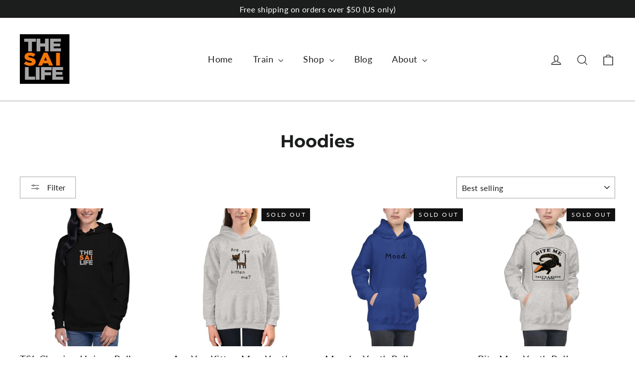

--- FILE ---
content_type: text/html; charset=utf-8
request_url: https://thesailife.com/collections/hoodies
body_size: 26161
content:
<!doctype html>
<html class="no-js" lang="en" dir="ltr">
<head>
  <meta charset="utf-8">
  <meta http-equiv="X-UA-Compatible" content="IE=edge,chrome=1">
  <meta name="viewport" content="width=device-width,initial-scale=1">
  <meta name="theme-color" content="#111111">
  <link rel="canonical" href="https://thesailife.com/collections/hoodies">
  <link rel="preconnect" href="https://cdn.shopify.com">
  <link rel="preconnect" href="https://fonts.shopifycdn.com">
  <link rel="dns-prefetch" href="https://productreviews.shopifycdn.com">
  <link rel="dns-prefetch" href="https://ajax.googleapis.com">
  <link rel="dns-prefetch" href="https://maps.googleapis.com">
  <link rel="dns-prefetch" href="https://maps.gstatic.com"><link rel="shortcut icon" href="//thesailife.com/cdn/shop/files/Syrop_Logo_-_32x32_c9a9c4db-f122-459c-b152-0950741d2c67_32x32.png?v=1633409429" type="image/png" /><title>Hoodies
&ndash; The Sai Life
</title>
<meta property="og:site_name" content="The Sai Life">
  <meta property="og:url" content="https://thesailife.com/collections/hoodies">
  <meta property="og:title" content="Hoodies">
  <meta property="og:type" content="website">
  <meta property="og:description" content="Fitness training and an online store with graphic tees, tanks, sweatshirts, hoodies, hats, beanies, and mugs."><meta property="og:image" content="http://thesailife.com/cdn/shop/files/tsl_splash.png?v=1633409476">
    <meta property="og:image:secure_url" content="https://thesailife.com/cdn/shop/files/tsl_splash.png?v=1633409476">
    <meta property="og:image:width" content="1200">
    <meta property="og:image:height" content="628"><meta name="twitter:site" content="@thesailife">
  <meta name="twitter:card" content="summary_large_image">
  <meta name="twitter:title" content="Hoodies">
  <meta name="twitter:description" content="Fitness training and an online store with graphic tees, tanks, sweatshirts, hoodies, hats, beanies, and mugs.">
<style data-shopify>@font-face {
  font-family: Montserrat;
  font-weight: 700;
  font-style: normal;
  font-display: swap;
  src: url("//thesailife.com/cdn/fonts/montserrat/montserrat_n7.3c434e22befd5c18a6b4afadb1e3d77c128c7939.woff2") format("woff2"),
       url("//thesailife.com/cdn/fonts/montserrat/montserrat_n7.5d9fa6e2cae713c8fb539a9876489d86207fe957.woff") format("woff");
}

  @font-face {
  font-family: Lato;
  font-weight: 400;
  font-style: normal;
  font-display: swap;
  src: url("//thesailife.com/cdn/fonts/lato/lato_n4.c3b93d431f0091c8be23185e15c9d1fee1e971c5.woff2") format("woff2"),
       url("//thesailife.com/cdn/fonts/lato/lato_n4.d5c00c781efb195594fd2fd4ad04f7882949e327.woff") format("woff");
}


  @font-face {
  font-family: Lato;
  font-weight: 600;
  font-style: normal;
  font-display: swap;
  src: url("//thesailife.com/cdn/fonts/lato/lato_n6.38d0e3b23b74a60f769c51d1df73fac96c580d59.woff2") format("woff2"),
       url("//thesailife.com/cdn/fonts/lato/lato_n6.3365366161bdcc36a3f97cfbb23954d8c4bf4079.woff") format("woff");
}

  @font-face {
  font-family: Lato;
  font-weight: 400;
  font-style: italic;
  font-display: swap;
  src: url("//thesailife.com/cdn/fonts/lato/lato_i4.09c847adc47c2fefc3368f2e241a3712168bc4b6.woff2") format("woff2"),
       url("//thesailife.com/cdn/fonts/lato/lato_i4.3c7d9eb6c1b0a2bf62d892c3ee4582b016d0f30c.woff") format("woff");
}

  @font-face {
  font-family: Lato;
  font-weight: 600;
  font-style: italic;
  font-display: swap;
  src: url("//thesailife.com/cdn/fonts/lato/lato_i6.ab357ee5069e0603c2899b31e2b8ae84c4a42a48.woff2") format("woff2"),
       url("//thesailife.com/cdn/fonts/lato/lato_i6.3164fed79d7d987c1390528781c7c2f59ac7a746.woff") format("woff");
}

</style><link href="//thesailife.com/cdn/shop/t/2/assets/theme.css?v=16723949967625456931759332082" rel="stylesheet" type="text/css" media="all" />
<style data-shopify>:root {
    --typeHeaderPrimary: Montserrat;
    --typeHeaderFallback: sans-serif;
    --typeHeaderSize: 35px;
    --typeHeaderWeight: 700;
    --typeHeaderLineHeight: 1.2;
    --typeHeaderSpacing: 0.0em;

    --typeBasePrimary:Lato;
    --typeBaseFallback:sans-serif;
    --typeBaseSize: 17px;
    --typeBaseWeight: 400;
    --typeBaseLineHeight: 1.6;
    --typeBaseSpacing: 0.025em;

    --iconWeight: 3px;
    --iconLinecaps: miter;
  }

  
.collection-hero__content:before,
  .hero__image-wrapper:before,
  .hero__media:before {
    background-image: linear-gradient(to bottom, rgba(0, 0, 0, 0.0) 0%, rgba(0, 0, 0, 0.0) 40%, rgba(0, 0, 0, 0.62) 100%);
  }

  .skrim__item-content .skrim__overlay:after {
    background-image: linear-gradient(to bottom, rgba(0, 0, 0, 0.0) 30%, rgba(0, 0, 0, 0.62) 100%);
  }

  .placeholder-content {
    background-image: linear-gradient(100deg, #ffffff 40%, #f7f7f7 63%, #ffffff 79%);
  }</style><script>
    document.documentElement.className = document.documentElement.className.replace('no-js', 'js');

    window.theme = window.theme || {};
    theme.routes = {
      home: "/",
      cart: "/cart.js",
      cartPage: "/cart",
      cartAdd: "/cart/add.js",
      cartChange: "/cart/change.js"
    };
    theme.strings = {
      soldOut: "Sold Out",
      unavailable: "Unavailable",
      inStockLabel: "In stock, ready to ship",
      stockLabel: "Low stock - [count] items left",
      willNotShipUntil: "Ready to ship [date]",
      willBeInStockAfter: "Back in stock [date]",
      waitingForStock: "Inventory on the way",
      cartSavings: "You're saving [savings]",
      cartEmpty: "Your cart is currently empty.",
      cartTermsConfirmation: "You must agree with the terms and conditions of sales to check out",
      searchCollections: "Collections:",
      searchPages: "Pages:",
      searchArticles: "Articles:"
    };
    theme.settings = {
      dynamicVariantsEnable: true,
      cartType: "drawer",
      isCustomerTemplate: false,
      moneyFormat: "${{amount}}",
      predictiveSearch: true,
      predictiveSearchType: "product,article,page,collection",
      quickView: true,
      themeName: 'Motion',
      themeVersion: "8.1.1"
    };
  </script>

  <script>window.performance && window.performance.mark && window.performance.mark('shopify.content_for_header.start');</script><meta id="shopify-digital-wallet" name="shopify-digital-wallet" content="/60217852141/digital_wallets/dialog">
<meta name="shopify-checkout-api-token" content="297b4177e38ecb1419c2660ff7bc0d56">
<meta id="in-context-paypal-metadata" data-shop-id="60217852141" data-venmo-supported="false" data-environment="production" data-locale="en_US" data-paypal-v4="true" data-currency="USD">
<link rel="alternate" type="application/atom+xml" title="Feed" href="/collections/hoodies.atom" />
<link rel="next" href="/collections/hoodies?page=2">
<link rel="alternate" type="application/json+oembed" href="https://thesailife.com/collections/hoodies.oembed">
<script async="async" src="/checkouts/internal/preloads.js?locale=en-US"></script>
<link rel="preconnect" href="https://shop.app" crossorigin="anonymous">
<script async="async" src="https://shop.app/checkouts/internal/preloads.js?locale=en-US&shop_id=60217852141" crossorigin="anonymous"></script>
<script id="apple-pay-shop-capabilities" type="application/json">{"shopId":60217852141,"countryCode":"US","currencyCode":"USD","merchantCapabilities":["supports3DS"],"merchantId":"gid:\/\/shopify\/Shop\/60217852141","merchantName":"The Sai Life","requiredBillingContactFields":["postalAddress","email"],"requiredShippingContactFields":["postalAddress","email"],"shippingType":"shipping","supportedNetworks":["visa","masterCard","amex","discover","elo","jcb"],"total":{"type":"pending","label":"The Sai Life","amount":"1.00"},"shopifyPaymentsEnabled":true,"supportsSubscriptions":true}</script>
<script id="shopify-features" type="application/json">{"accessToken":"297b4177e38ecb1419c2660ff7bc0d56","betas":["rich-media-storefront-analytics"],"domain":"thesailife.com","predictiveSearch":true,"shopId":60217852141,"locale":"en"}</script>
<script>var Shopify = Shopify || {};
Shopify.shop = "the-sai-life.myshopify.com";
Shopify.locale = "en";
Shopify.currency = {"active":"USD","rate":"1.0"};
Shopify.country = "US";
Shopify.theme = {"name":"Motion","id":127829115117,"schema_name":"Motion","schema_version":"8.1.1","theme_store_id":847,"role":"main"};
Shopify.theme.handle = "null";
Shopify.theme.style = {"id":null,"handle":null};
Shopify.cdnHost = "thesailife.com/cdn";
Shopify.routes = Shopify.routes || {};
Shopify.routes.root = "/";</script>
<script type="module">!function(o){(o.Shopify=o.Shopify||{}).modules=!0}(window);</script>
<script>!function(o){function n(){var o=[];function n(){o.push(Array.prototype.slice.apply(arguments))}return n.q=o,n}var t=o.Shopify=o.Shopify||{};t.loadFeatures=n(),t.autoloadFeatures=n()}(window);</script>
<script>
  window.ShopifyPay = window.ShopifyPay || {};
  window.ShopifyPay.apiHost = "shop.app\/pay";
  window.ShopifyPay.redirectState = null;
</script>
<script id="shop-js-analytics" type="application/json">{"pageType":"collection"}</script>
<script defer="defer" async type="module" src="//thesailife.com/cdn/shopifycloud/shop-js/modules/v2/client.init-shop-cart-sync_C5BV16lS.en.esm.js"></script>
<script defer="defer" async type="module" src="//thesailife.com/cdn/shopifycloud/shop-js/modules/v2/chunk.common_CygWptCX.esm.js"></script>
<script type="module">
  await import("//thesailife.com/cdn/shopifycloud/shop-js/modules/v2/client.init-shop-cart-sync_C5BV16lS.en.esm.js");
await import("//thesailife.com/cdn/shopifycloud/shop-js/modules/v2/chunk.common_CygWptCX.esm.js");

  window.Shopify.SignInWithShop?.initShopCartSync?.({"fedCMEnabled":true,"windoidEnabled":true});

</script>
<script>
  window.Shopify = window.Shopify || {};
  if (!window.Shopify.featureAssets) window.Shopify.featureAssets = {};
  window.Shopify.featureAssets['shop-js'] = {"shop-cart-sync":["modules/v2/client.shop-cart-sync_ZFArdW7E.en.esm.js","modules/v2/chunk.common_CygWptCX.esm.js"],"init-fed-cm":["modules/v2/client.init-fed-cm_CmiC4vf6.en.esm.js","modules/v2/chunk.common_CygWptCX.esm.js"],"shop-button":["modules/v2/client.shop-button_tlx5R9nI.en.esm.js","modules/v2/chunk.common_CygWptCX.esm.js"],"shop-cash-offers":["modules/v2/client.shop-cash-offers_DOA2yAJr.en.esm.js","modules/v2/chunk.common_CygWptCX.esm.js","modules/v2/chunk.modal_D71HUcav.esm.js"],"init-windoid":["modules/v2/client.init-windoid_sURxWdc1.en.esm.js","modules/v2/chunk.common_CygWptCX.esm.js"],"shop-toast-manager":["modules/v2/client.shop-toast-manager_ClPi3nE9.en.esm.js","modules/v2/chunk.common_CygWptCX.esm.js"],"init-shop-email-lookup-coordinator":["modules/v2/client.init-shop-email-lookup-coordinator_B8hsDcYM.en.esm.js","modules/v2/chunk.common_CygWptCX.esm.js"],"init-shop-cart-sync":["modules/v2/client.init-shop-cart-sync_C5BV16lS.en.esm.js","modules/v2/chunk.common_CygWptCX.esm.js"],"avatar":["modules/v2/client.avatar_BTnouDA3.en.esm.js"],"pay-button":["modules/v2/client.pay-button_FdsNuTd3.en.esm.js","modules/v2/chunk.common_CygWptCX.esm.js"],"init-customer-accounts":["modules/v2/client.init-customer-accounts_DxDtT_ad.en.esm.js","modules/v2/client.shop-login-button_C5VAVYt1.en.esm.js","modules/v2/chunk.common_CygWptCX.esm.js","modules/v2/chunk.modal_D71HUcav.esm.js"],"init-shop-for-new-customer-accounts":["modules/v2/client.init-shop-for-new-customer-accounts_ChsxoAhi.en.esm.js","modules/v2/client.shop-login-button_C5VAVYt1.en.esm.js","modules/v2/chunk.common_CygWptCX.esm.js","modules/v2/chunk.modal_D71HUcav.esm.js"],"shop-login-button":["modules/v2/client.shop-login-button_C5VAVYt1.en.esm.js","modules/v2/chunk.common_CygWptCX.esm.js","modules/v2/chunk.modal_D71HUcav.esm.js"],"init-customer-accounts-sign-up":["modules/v2/client.init-customer-accounts-sign-up_CPSyQ0Tj.en.esm.js","modules/v2/client.shop-login-button_C5VAVYt1.en.esm.js","modules/v2/chunk.common_CygWptCX.esm.js","modules/v2/chunk.modal_D71HUcav.esm.js"],"shop-follow-button":["modules/v2/client.shop-follow-button_Cva4Ekp9.en.esm.js","modules/v2/chunk.common_CygWptCX.esm.js","modules/v2/chunk.modal_D71HUcav.esm.js"],"checkout-modal":["modules/v2/client.checkout-modal_BPM8l0SH.en.esm.js","modules/v2/chunk.common_CygWptCX.esm.js","modules/v2/chunk.modal_D71HUcav.esm.js"],"lead-capture":["modules/v2/client.lead-capture_Bi8yE_yS.en.esm.js","modules/v2/chunk.common_CygWptCX.esm.js","modules/v2/chunk.modal_D71HUcav.esm.js"],"shop-login":["modules/v2/client.shop-login_D6lNrXab.en.esm.js","modules/v2/chunk.common_CygWptCX.esm.js","modules/v2/chunk.modal_D71HUcav.esm.js"],"payment-terms":["modules/v2/client.payment-terms_CZxnsJam.en.esm.js","modules/v2/chunk.common_CygWptCX.esm.js","modules/v2/chunk.modal_D71HUcav.esm.js"]};
</script>
<script>(function() {
  var isLoaded = false;
  function asyncLoad() {
    if (isLoaded) return;
    isLoaded = true;
    var urls = ["\/\/cdn.shopify.com\/proxy\/2f9a41039d3b015beb0ccb9b6c3cab8e0ca0a57109ab4fce6c73acf25ca48df4\/joeslynr.activehosted.com\/js\/site-tracking.php?shop=the-sai-life.myshopify.com\u0026sp-cache-control=cHVibGljLCBtYXgtYWdlPTkwMA","\/\/cdn.shopify.com\/proxy\/720557e6754282582507237144928e6c5f86f88569dcbef2c49d4046f7338d8f\/static.cdn.printful.com\/static\/js\/external\/shopify-product-customizer.js?v=0.28\u0026shop=the-sai-life.myshopify.com\u0026sp-cache-control=cHVibGljLCBtYXgtYWdlPTkwMA"];
    for (var i = 0; i < urls.length; i++) {
      var s = document.createElement('script');
      s.type = 'text/javascript';
      s.async = true;
      s.src = urls[i];
      var x = document.getElementsByTagName('script')[0];
      x.parentNode.insertBefore(s, x);
    }
  };
  if(window.attachEvent) {
    window.attachEvent('onload', asyncLoad);
  } else {
    window.addEventListener('load', asyncLoad, false);
  }
})();</script>
<script id="__st">var __st={"a":60217852141,"offset":-28800,"reqid":"857edbc1-a5bb-423f-8221-ccbcf6ad0168-1768695475","pageurl":"thesailife.com\/collections\/hoodies","u":"40e157c0c0cc","p":"collection","rtyp":"collection","rid":353949548781};</script>
<script>window.ShopifyPaypalV4VisibilityTracking = true;</script>
<script id="captcha-bootstrap">!function(){'use strict';const t='contact',e='account',n='new_comment',o=[[t,t],['blogs',n],['comments',n],[t,'customer']],c=[[e,'customer_login'],[e,'guest_login'],[e,'recover_customer_password'],[e,'create_customer']],r=t=>t.map((([t,e])=>`form[action*='/${t}']:not([data-nocaptcha='true']) input[name='form_type'][value='${e}']`)).join(','),a=t=>()=>t?[...document.querySelectorAll(t)].map((t=>t.form)):[];function s(){const t=[...o],e=r(t);return a(e)}const i='password',u='form_key',d=['recaptcha-v3-token','g-recaptcha-response','h-captcha-response',i],f=()=>{try{return window.sessionStorage}catch{return}},m='__shopify_v',_=t=>t.elements[u];function p(t,e,n=!1){try{const o=window.sessionStorage,c=JSON.parse(o.getItem(e)),{data:r}=function(t){const{data:e,action:n}=t;return t[m]||n?{data:e,action:n}:{data:t,action:n}}(c);for(const[e,n]of Object.entries(r))t.elements[e]&&(t.elements[e].value=n);n&&o.removeItem(e)}catch(o){console.error('form repopulation failed',{error:o})}}const l='form_type',E='cptcha';function T(t){t.dataset[E]=!0}const w=window,h=w.document,L='Shopify',v='ce_forms',y='captcha';let A=!1;((t,e)=>{const n=(g='f06e6c50-85a8-45c8-87d0-21a2b65856fe',I='https://cdn.shopify.com/shopifycloud/storefront-forms-hcaptcha/ce_storefront_forms_captcha_hcaptcha.v1.5.2.iife.js',D={infoText:'Protected by hCaptcha',privacyText:'Privacy',termsText:'Terms'},(t,e,n)=>{const o=w[L][v],c=o.bindForm;if(c)return c(t,g,e,D).then(n);var r;o.q.push([[t,g,e,D],n]),r=I,A||(h.body.append(Object.assign(h.createElement('script'),{id:'captcha-provider',async:!0,src:r})),A=!0)});var g,I,D;w[L]=w[L]||{},w[L][v]=w[L][v]||{},w[L][v].q=[],w[L][y]=w[L][y]||{},w[L][y].protect=function(t,e){n(t,void 0,e),T(t)},Object.freeze(w[L][y]),function(t,e,n,w,h,L){const[v,y,A,g]=function(t,e,n){const i=e?o:[],u=t?c:[],d=[...i,...u],f=r(d),m=r(i),_=r(d.filter((([t,e])=>n.includes(e))));return[a(f),a(m),a(_),s()]}(w,h,L),I=t=>{const e=t.target;return e instanceof HTMLFormElement?e:e&&e.form},D=t=>v().includes(t);t.addEventListener('submit',(t=>{const e=I(t);if(!e)return;const n=D(e)&&!e.dataset.hcaptchaBound&&!e.dataset.recaptchaBound,o=_(e),c=g().includes(e)&&(!o||!o.value);(n||c)&&t.preventDefault(),c&&!n&&(function(t){try{if(!f())return;!function(t){const e=f();if(!e)return;const n=_(t);if(!n)return;const o=n.value;o&&e.removeItem(o)}(t);const e=Array.from(Array(32),(()=>Math.random().toString(36)[2])).join('');!function(t,e){_(t)||t.append(Object.assign(document.createElement('input'),{type:'hidden',name:u})),t.elements[u].value=e}(t,e),function(t,e){const n=f();if(!n)return;const o=[...t.querySelectorAll(`input[type='${i}']`)].map((({name:t})=>t)),c=[...d,...o],r={};for(const[a,s]of new FormData(t).entries())c.includes(a)||(r[a]=s);n.setItem(e,JSON.stringify({[m]:1,action:t.action,data:r}))}(t,e)}catch(e){console.error('failed to persist form',e)}}(e),e.submit())}));const S=(t,e)=>{t&&!t.dataset[E]&&(n(t,e.some((e=>e===t))),T(t))};for(const o of['focusin','change'])t.addEventListener(o,(t=>{const e=I(t);D(e)&&S(e,y())}));const B=e.get('form_key'),M=e.get(l),P=B&&M;t.addEventListener('DOMContentLoaded',(()=>{const t=y();if(P)for(const e of t)e.elements[l].value===M&&p(e,B);[...new Set([...A(),...v().filter((t=>'true'===t.dataset.shopifyCaptcha))])].forEach((e=>S(e,t)))}))}(h,new URLSearchParams(w.location.search),n,t,e,['guest_login'])})(!0,!0)}();</script>
<script integrity="sha256-4kQ18oKyAcykRKYeNunJcIwy7WH5gtpwJnB7kiuLZ1E=" data-source-attribution="shopify.loadfeatures" defer="defer" src="//thesailife.com/cdn/shopifycloud/storefront/assets/storefront/load_feature-a0a9edcb.js" crossorigin="anonymous"></script>
<script crossorigin="anonymous" defer="defer" src="//thesailife.com/cdn/shopifycloud/storefront/assets/shopify_pay/storefront-65b4c6d7.js?v=20250812"></script>
<script data-source-attribution="shopify.dynamic_checkout.dynamic.init">var Shopify=Shopify||{};Shopify.PaymentButton=Shopify.PaymentButton||{isStorefrontPortableWallets:!0,init:function(){window.Shopify.PaymentButton.init=function(){};var t=document.createElement("script");t.src="https://thesailife.com/cdn/shopifycloud/portable-wallets/latest/portable-wallets.en.js",t.type="module",document.head.appendChild(t)}};
</script>
<script data-source-attribution="shopify.dynamic_checkout.buyer_consent">
  function portableWalletsHideBuyerConsent(e){var t=document.getElementById("shopify-buyer-consent"),n=document.getElementById("shopify-subscription-policy-button");t&&n&&(t.classList.add("hidden"),t.setAttribute("aria-hidden","true"),n.removeEventListener("click",e))}function portableWalletsShowBuyerConsent(e){var t=document.getElementById("shopify-buyer-consent"),n=document.getElementById("shopify-subscription-policy-button");t&&n&&(t.classList.remove("hidden"),t.removeAttribute("aria-hidden"),n.addEventListener("click",e))}window.Shopify?.PaymentButton&&(window.Shopify.PaymentButton.hideBuyerConsent=portableWalletsHideBuyerConsent,window.Shopify.PaymentButton.showBuyerConsent=portableWalletsShowBuyerConsent);
</script>
<script data-source-attribution="shopify.dynamic_checkout.cart.bootstrap">document.addEventListener("DOMContentLoaded",(function(){function t(){return document.querySelector("shopify-accelerated-checkout-cart, shopify-accelerated-checkout")}if(t())Shopify.PaymentButton.init();else{new MutationObserver((function(e,n){t()&&(Shopify.PaymentButton.init(),n.disconnect())})).observe(document.body,{childList:!0,subtree:!0})}}));
</script>
<link id="shopify-accelerated-checkout-styles" rel="stylesheet" media="screen" href="https://thesailife.com/cdn/shopifycloud/portable-wallets/latest/accelerated-checkout-backwards-compat.css" crossorigin="anonymous">
<style id="shopify-accelerated-checkout-cart">
        #shopify-buyer-consent {
  margin-top: 1em;
  display: inline-block;
  width: 100%;
}

#shopify-buyer-consent.hidden {
  display: none;
}

#shopify-subscription-policy-button {
  background: none;
  border: none;
  padding: 0;
  text-decoration: underline;
  font-size: inherit;
  cursor: pointer;
}

#shopify-subscription-policy-button::before {
  box-shadow: none;
}

      </style>

<script>window.performance && window.performance.mark && window.performance.mark('shopify.content_for_header.end');</script>

  <script src="//thesailife.com/cdn/shop/t/2/assets/vendor-scripts-v13.js" defer="defer"></script><script src="//thesailife.com/cdn/shop/t/2/assets/theme.min.js?v=153509697888759089071633407807" defer="defer"></script><link href="https://monorail-edge.shopifysvc.com" rel="dns-prefetch">
<script>(function(){if ("sendBeacon" in navigator && "performance" in window) {try {var session_token_from_headers = performance.getEntriesByType('navigation')[0].serverTiming.find(x => x.name == '_s').description;} catch {var session_token_from_headers = undefined;}var session_cookie_matches = document.cookie.match(/_shopify_s=([^;]*)/);var session_token_from_cookie = session_cookie_matches && session_cookie_matches.length === 2 ? session_cookie_matches[1] : "";var session_token = session_token_from_headers || session_token_from_cookie || "";function handle_abandonment_event(e) {var entries = performance.getEntries().filter(function(entry) {return /monorail-edge.shopifysvc.com/.test(entry.name);});if (!window.abandonment_tracked && entries.length === 0) {window.abandonment_tracked = true;var currentMs = Date.now();var navigation_start = performance.timing.navigationStart;var payload = {shop_id: 60217852141,url: window.location.href,navigation_start,duration: currentMs - navigation_start,session_token,page_type: "collection"};window.navigator.sendBeacon("https://monorail-edge.shopifysvc.com/v1/produce", JSON.stringify({schema_id: "online_store_buyer_site_abandonment/1.1",payload: payload,metadata: {event_created_at_ms: currentMs,event_sent_at_ms: currentMs}}));}}window.addEventListener('pagehide', handle_abandonment_event);}}());</script>
<script id="web-pixels-manager-setup">(function e(e,d,r,n,o){if(void 0===o&&(o={}),!Boolean(null===(a=null===(i=window.Shopify)||void 0===i?void 0:i.analytics)||void 0===a?void 0:a.replayQueue)){var i,a;window.Shopify=window.Shopify||{};var t=window.Shopify;t.analytics=t.analytics||{};var s=t.analytics;s.replayQueue=[],s.publish=function(e,d,r){return s.replayQueue.push([e,d,r]),!0};try{self.performance.mark("wpm:start")}catch(e){}var l=function(){var e={modern:/Edge?\/(1{2}[4-9]|1[2-9]\d|[2-9]\d{2}|\d{4,})\.\d+(\.\d+|)|Firefox\/(1{2}[4-9]|1[2-9]\d|[2-9]\d{2}|\d{4,})\.\d+(\.\d+|)|Chrom(ium|e)\/(9{2}|\d{3,})\.\d+(\.\d+|)|(Maci|X1{2}).+ Version\/(15\.\d+|(1[6-9]|[2-9]\d|\d{3,})\.\d+)([,.]\d+|)( \(\w+\)|)( Mobile\/\w+|) Safari\/|Chrome.+OPR\/(9{2}|\d{3,})\.\d+\.\d+|(CPU[ +]OS|iPhone[ +]OS|CPU[ +]iPhone|CPU IPhone OS|CPU iPad OS)[ +]+(15[._]\d+|(1[6-9]|[2-9]\d|\d{3,})[._]\d+)([._]\d+|)|Android:?[ /-](13[3-9]|1[4-9]\d|[2-9]\d{2}|\d{4,})(\.\d+|)(\.\d+|)|Android.+Firefox\/(13[5-9]|1[4-9]\d|[2-9]\d{2}|\d{4,})\.\d+(\.\d+|)|Android.+Chrom(ium|e)\/(13[3-9]|1[4-9]\d|[2-9]\d{2}|\d{4,})\.\d+(\.\d+|)|SamsungBrowser\/([2-9]\d|\d{3,})\.\d+/,legacy:/Edge?\/(1[6-9]|[2-9]\d|\d{3,})\.\d+(\.\d+|)|Firefox\/(5[4-9]|[6-9]\d|\d{3,})\.\d+(\.\d+|)|Chrom(ium|e)\/(5[1-9]|[6-9]\d|\d{3,})\.\d+(\.\d+|)([\d.]+$|.*Safari\/(?![\d.]+ Edge\/[\d.]+$))|(Maci|X1{2}).+ Version\/(10\.\d+|(1[1-9]|[2-9]\d|\d{3,})\.\d+)([,.]\d+|)( \(\w+\)|)( Mobile\/\w+|) Safari\/|Chrome.+OPR\/(3[89]|[4-9]\d|\d{3,})\.\d+\.\d+|(CPU[ +]OS|iPhone[ +]OS|CPU[ +]iPhone|CPU IPhone OS|CPU iPad OS)[ +]+(10[._]\d+|(1[1-9]|[2-9]\d|\d{3,})[._]\d+)([._]\d+|)|Android:?[ /-](13[3-9]|1[4-9]\d|[2-9]\d{2}|\d{4,})(\.\d+|)(\.\d+|)|Mobile Safari.+OPR\/([89]\d|\d{3,})\.\d+\.\d+|Android.+Firefox\/(13[5-9]|1[4-9]\d|[2-9]\d{2}|\d{4,})\.\d+(\.\d+|)|Android.+Chrom(ium|e)\/(13[3-9]|1[4-9]\d|[2-9]\d{2}|\d{4,})\.\d+(\.\d+|)|Android.+(UC? ?Browser|UCWEB|U3)[ /]?(15\.([5-9]|\d{2,})|(1[6-9]|[2-9]\d|\d{3,})\.\d+)\.\d+|SamsungBrowser\/(5\.\d+|([6-9]|\d{2,})\.\d+)|Android.+MQ{2}Browser\/(14(\.(9|\d{2,})|)|(1[5-9]|[2-9]\d|\d{3,})(\.\d+|))(\.\d+|)|K[Aa][Ii]OS\/(3\.\d+|([4-9]|\d{2,})\.\d+)(\.\d+|)/},d=e.modern,r=e.legacy,n=navigator.userAgent;return n.match(d)?"modern":n.match(r)?"legacy":"unknown"}(),u="modern"===l?"modern":"legacy",c=(null!=n?n:{modern:"",legacy:""})[u],f=function(e){return[e.baseUrl,"/wpm","/b",e.hashVersion,"modern"===e.buildTarget?"m":"l",".js"].join("")}({baseUrl:d,hashVersion:r,buildTarget:u}),m=function(e){var d=e.version,r=e.bundleTarget,n=e.surface,o=e.pageUrl,i=e.monorailEndpoint;return{emit:function(e){var a=e.status,t=e.errorMsg,s=(new Date).getTime(),l=JSON.stringify({metadata:{event_sent_at_ms:s},events:[{schema_id:"web_pixels_manager_load/3.1",payload:{version:d,bundle_target:r,page_url:o,status:a,surface:n,error_msg:t},metadata:{event_created_at_ms:s}}]});if(!i)return console&&console.warn&&console.warn("[Web Pixels Manager] No Monorail endpoint provided, skipping logging."),!1;try{return self.navigator.sendBeacon.bind(self.navigator)(i,l)}catch(e){}var u=new XMLHttpRequest;try{return u.open("POST",i,!0),u.setRequestHeader("Content-Type","text/plain"),u.send(l),!0}catch(e){return console&&console.warn&&console.warn("[Web Pixels Manager] Got an unhandled error while logging to Monorail."),!1}}}}({version:r,bundleTarget:l,surface:e.surface,pageUrl:self.location.href,monorailEndpoint:e.monorailEndpoint});try{o.browserTarget=l,function(e){var d=e.src,r=e.async,n=void 0===r||r,o=e.onload,i=e.onerror,a=e.sri,t=e.scriptDataAttributes,s=void 0===t?{}:t,l=document.createElement("script"),u=document.querySelector("head"),c=document.querySelector("body");if(l.async=n,l.src=d,a&&(l.integrity=a,l.crossOrigin="anonymous"),s)for(var f in s)if(Object.prototype.hasOwnProperty.call(s,f))try{l.dataset[f]=s[f]}catch(e){}if(o&&l.addEventListener("load",o),i&&l.addEventListener("error",i),u)u.appendChild(l);else{if(!c)throw new Error("Did not find a head or body element to append the script");c.appendChild(l)}}({src:f,async:!0,onload:function(){if(!function(){var e,d;return Boolean(null===(d=null===(e=window.Shopify)||void 0===e?void 0:e.analytics)||void 0===d?void 0:d.initialized)}()){var d=window.webPixelsManager.init(e)||void 0;if(d){var r=window.Shopify.analytics;r.replayQueue.forEach((function(e){var r=e[0],n=e[1],o=e[2];d.publishCustomEvent(r,n,o)})),r.replayQueue=[],r.publish=d.publishCustomEvent,r.visitor=d.visitor,r.initialized=!0}}},onerror:function(){return m.emit({status:"failed",errorMsg:"".concat(f," has failed to load")})},sri:function(e){var d=/^sha384-[A-Za-z0-9+/=]+$/;return"string"==typeof e&&d.test(e)}(c)?c:"",scriptDataAttributes:o}),m.emit({status:"loading"})}catch(e){m.emit({status:"failed",errorMsg:(null==e?void 0:e.message)||"Unknown error"})}}})({shopId: 60217852141,storefrontBaseUrl: "https://thesailife.com",extensionsBaseUrl: "https://extensions.shopifycdn.com/cdn/shopifycloud/web-pixels-manager",monorailEndpoint: "https://monorail-edge.shopifysvc.com/unstable/produce_batch",surface: "storefront-renderer",enabledBetaFlags: ["2dca8a86"],webPixelsConfigList: [{"id":"517865709","configuration":"{\"config\":\"{\\\"pixel_id\\\":\\\"G-6HEWRY9117\\\",\\\"gtag_events\\\":[{\\\"type\\\":\\\"purchase\\\",\\\"action_label\\\":\\\"G-6HEWRY9117\\\"},{\\\"type\\\":\\\"page_view\\\",\\\"action_label\\\":\\\"G-6HEWRY9117\\\"},{\\\"type\\\":\\\"view_item\\\",\\\"action_label\\\":\\\"G-6HEWRY9117\\\"},{\\\"type\\\":\\\"search\\\",\\\"action_label\\\":\\\"G-6HEWRY9117\\\"},{\\\"type\\\":\\\"add_to_cart\\\",\\\"action_label\\\":\\\"G-6HEWRY9117\\\"},{\\\"type\\\":\\\"begin_checkout\\\",\\\"action_label\\\":\\\"G-6HEWRY9117\\\"},{\\\"type\\\":\\\"add_payment_info\\\",\\\"action_label\\\":\\\"G-6HEWRY9117\\\"}],\\\"enable_monitoring_mode\\\":false}\"}","eventPayloadVersion":"v1","runtimeContext":"OPEN","scriptVersion":"b2a88bafab3e21179ed38636efcd8a93","type":"APP","apiClientId":1780363,"privacyPurposes":[],"dataSharingAdjustments":{"protectedCustomerApprovalScopes":["read_customer_address","read_customer_email","read_customer_name","read_customer_personal_data","read_customer_phone"]}},{"id":"shopify-app-pixel","configuration":"{}","eventPayloadVersion":"v1","runtimeContext":"STRICT","scriptVersion":"0450","apiClientId":"shopify-pixel","type":"APP","privacyPurposes":["ANALYTICS","MARKETING"]},{"id":"shopify-custom-pixel","eventPayloadVersion":"v1","runtimeContext":"LAX","scriptVersion":"0450","apiClientId":"shopify-pixel","type":"CUSTOM","privacyPurposes":["ANALYTICS","MARKETING"]}],isMerchantRequest: false,initData: {"shop":{"name":"The Sai Life","paymentSettings":{"currencyCode":"USD"},"myshopifyDomain":"the-sai-life.myshopify.com","countryCode":"US","storefrontUrl":"https:\/\/thesailife.com"},"customer":null,"cart":null,"checkout":null,"productVariants":[],"purchasingCompany":null},},"https://thesailife.com/cdn","fcfee988w5aeb613cpc8e4bc33m6693e112",{"modern":"","legacy":""},{"shopId":"60217852141","storefrontBaseUrl":"https:\/\/thesailife.com","extensionBaseUrl":"https:\/\/extensions.shopifycdn.com\/cdn\/shopifycloud\/web-pixels-manager","surface":"storefront-renderer","enabledBetaFlags":"[\"2dca8a86\"]","isMerchantRequest":"false","hashVersion":"fcfee988w5aeb613cpc8e4bc33m6693e112","publish":"custom","events":"[[\"page_viewed\",{}],[\"collection_viewed\",{\"collection\":{\"id\":\"353949548781\",\"title\":\"Hoodies\",\"productVariants\":[{\"price\":{\"amount\":65.0,\"currencyCode\":\"USD\"},\"product\":{\"title\":\"TSL Classic - Unisex Pullover Hoodie\",\"vendor\":\"The Sai Life\",\"id\":\"7351456104685\",\"untranslatedTitle\":\"TSL Classic - Unisex Pullover Hoodie\",\"url\":\"\/products\/tsl-classic-unisex-pullover-hoodie\",\"type\":\"Hoodies\"},\"id\":\"41960946401517\",\"image\":{\"src\":\"\/\/thesailife.com\/cdn\/shop\/products\/TSL-Classic-Unisex-Pullover-Hoodie-Black-The-Sai-Life.jpg?v=1765340097\"},\"sku\":\"6334259_10779\",\"title\":\"Black \/ S\",\"untranslatedTitle\":\"Black \/ S\"},{\"price\":{\"amount\":45.0,\"currencyCode\":\"USD\"},\"product\":{\"title\":\"Are You Kitten Me - Youth Pullover Hoodie\",\"vendor\":\"The Sai Life\",\"id\":\"7352120606957\",\"untranslatedTitle\":\"Are You Kitten Me - Youth Pullover Hoodie\",\"url\":\"\/products\/are-you-kitten-me-youth-hoodie\",\"type\":\"Hoodies\"},\"id\":\"41963492606189\",\"image\":{\"src\":\"\/\/thesailife.com\/cdn\/shop\/files\/Are-You-Kitten-Me-Youth-Pullover-Hoodie-XS-The-Sai-Life.jpg?v=1765340477\"},\"sku\":\"7646391_10478\",\"title\":\"XS\",\"untranslatedTitle\":\"XS\"},{\"price\":{\"amount\":45.0,\"currencyCode\":\"USD\"},\"product\":{\"title\":\"Mood. - Youth Pullover Hoodie\",\"vendor\":\"The Sai Life\",\"id\":\"7352106451181\",\"untranslatedTitle\":\"Mood. - Youth Pullover Hoodie\",\"url\":\"\/products\/mood-youth-pullover-hoodie\",\"type\":\"Hoodies\"},\"id\":\"41969551900909\",\"image\":{\"src\":\"\/\/thesailife.com\/cdn\/shop\/products\/Mood_-Youth-Pullover-Hoodie-Jet-Black-The-Sai-Life-4.jpg?v=1765340417\"},\"sku\":\"6780915_10473\",\"title\":\"Jet Black \/ XS\",\"untranslatedTitle\":\"Jet Black \/ XS\"},{\"price\":{\"amount\":45.0,\"currencyCode\":\"USD\"},\"product\":{\"title\":\"Bite Me - Youth Pullover Hoodie\",\"vendor\":\"The Sai Life\",\"id\":\"7352104747245\",\"untranslatedTitle\":\"Bite Me - Youth Pullover Hoodie\",\"url\":\"\/products\/bite-me-youth-pullover-hoodie\",\"type\":\"Hoodies\"},\"id\":\"41963446862061\",\"image\":{\"src\":\"\/\/thesailife.com\/cdn\/shop\/files\/Bite-Me-Youth-Pullover-Hoodie-S-The-Sai-Life.jpg?v=1765340356\"},\"sku\":\"8614700_10479\",\"title\":\"S\",\"untranslatedTitle\":\"S\"},{\"price\":{\"amount\":45.0,\"currencyCode\":\"USD\"},\"product\":{\"title\":\"#love - Youth Pullover Hoodie\",\"vendor\":\"The Sai Life\",\"id\":\"7352104583405\",\"untranslatedTitle\":\"#love - Youth Pullover Hoodie\",\"url\":\"\/products\/love-youth-pullover-hoodie\",\"type\":\"Hoodies\"},\"id\":\"41963446370541\",\"image\":{\"src\":\"\/\/thesailife.com\/cdn\/shop\/files\/love-Youth-Pullover-Hoodie-S-The-Sai-Life.jpg?v=1765340352\"},\"sku\":\"7349507_10479\",\"title\":\"S\",\"untranslatedTitle\":\"S\"},{\"price\":{\"amount\":45.0,\"currencyCode\":\"USD\"},\"product\":{\"title\":\"#hope - Youth Pullover Hoodie\",\"vendor\":\"The Sai Life\",\"id\":\"7352103829741\",\"untranslatedTitle\":\"#hope - Youth Pullover Hoodie\",\"url\":\"\/products\/hope-youth-pullover-hoodie\",\"type\":\"Hoodies\"},\"id\":\"41963443847405\",\"image\":{\"src\":\"\/\/thesailife.com\/cdn\/shop\/files\/hope-Youth-Pullover-Hoodie-S-The-Sai-Life.jpg?v=1765340333\"},\"sku\":\"5098606_10479\",\"title\":\"S\",\"untranslatedTitle\":\"S\"},{\"price\":{\"amount\":55.0,\"currencyCode\":\"USD\"},\"product\":{\"title\":\"#love - Women's Crop Hoodie\",\"vendor\":\"The Sai Life\",\"id\":\"7352103403757\",\"untranslatedTitle\":\"#love - Women's Crop Hoodie\",\"url\":\"\/products\/love-womens-crop-hoodie\",\"type\":\"Hoodies\"},\"id\":\"41963442602221\",\"image\":{\"src\":\"\/\/thesailife.com\/cdn\/shop\/files\/love-Womens-Crop-Hoodie-S-The-Sai-Life.jpg?v=1765340321\"},\"sku\":\"6596455_9648\",\"title\":\"S\",\"untranslatedTitle\":\"S\"},{\"price\":{\"amount\":55.0,\"currencyCode\":\"USD\"},\"product\":{\"title\":\"#hope - Women's Crop Hoodie\",\"vendor\":\"The Sai Life\",\"id\":\"7352103338221\",\"untranslatedTitle\":\"#hope - Women's Crop Hoodie\",\"url\":\"\/products\/hope-womens-crop-hoodie\",\"type\":\"Hoodies\"},\"id\":\"41963442372845\",\"image\":{\"src\":\"\/\/thesailife.com\/cdn\/shop\/files\/hope-Womens-Crop-Hoodie-S-The-Sai-Life.jpg?v=1765340320\"},\"sku\":\"2913364_9648\",\"title\":\"S\",\"untranslatedTitle\":\"S\"},{\"price\":{\"amount\":55.0,\"currencyCode\":\"USD\"},\"product\":{\"title\":\"Mood. - Women's Crop Hoodie\",\"vendor\":\"The Sai Life\",\"id\":\"7352103174381\",\"untranslatedTitle\":\"Mood. - Women's Crop Hoodie\",\"url\":\"\/products\/mood-womens-crop-hoodie\",\"type\":\"Hoodies\"},\"id\":\"41963441684717\",\"image\":{\"src\":\"\/\/thesailife.com\/cdn\/shop\/products\/Mood_-Womens-Crop-Hoodie-Peach-The-Sai-Life-2.jpg?v=1765340316\"},\"sku\":\"5057818_9638\",\"title\":\"Peach \/ S\",\"untranslatedTitle\":\"Peach \/ S\"},{\"price\":{\"amount\":45.0,\"currencyCode\":\"USD\"},\"product\":{\"title\":\"#faith - Youth Pullover Hoodie\",\"vendor\":\"The Sai Life\",\"id\":\"7352102617325\",\"untranslatedTitle\":\"#faith - Youth Pullover Hoodie\",\"url\":\"\/products\/faith-youth-pullover-hoodie\",\"type\":\"Hoodies\"},\"id\":\"41963439522029\",\"image\":{\"src\":\"\/\/thesailife.com\/cdn\/shop\/files\/faith-Youth-Pullover-Hoodie-S-The-Sai-Life.jpg?v=1765340293\"},\"sku\":\"5908109_10479\",\"title\":\"S\",\"untranslatedTitle\":\"S\"},{\"price\":{\"amount\":55.0,\"currencyCode\":\"USD\"},\"product\":{\"title\":\"#faith - Women's Crop Hoodie\",\"vendor\":\"The Sai Life\",\"id\":\"7352102093037\",\"untranslatedTitle\":\"#faith - Women's Crop Hoodie\",\"url\":\"\/products\/faith-womens-crop-hoodie\",\"type\":\"Hoodies\"},\"id\":\"41963438145773\",\"image\":{\"src\":\"\/\/thesailife.com\/cdn\/shop\/files\/faith-Womens-Crop-Hoodie-S-The-Sai-Life.jpg?v=1765340279\"},\"sku\":\"5367651_9648\",\"title\":\"S\",\"untranslatedTitle\":\"S\"},{\"price\":{\"amount\":55.0,\"currencyCode\":\"USD\"},\"product\":{\"title\":\"Fear Mama - Women's Crop Hoodie\",\"vendor\":\"The Sai Life\",\"id\":\"7352084660461\",\"untranslatedTitle\":\"Fear Mama - Women's Crop Hoodie\",\"url\":\"\/products\/fear-mama-womens-crop-hoodie\",\"type\":\"Hoodies\"},\"id\":\"41963373756653\",\"image\":{\"src\":\"\/\/thesailife.com\/cdn\/shop\/files\/Fear-Mama-Womens-Crop-Hoodie-S-The-Sai-Life.jpg?v=1765340214\"},\"sku\":\"4430451_9648\",\"title\":\"S \/ Storm\",\"untranslatedTitle\":\"S \/ Storm\"},{\"price\":{\"amount\":55.0,\"currencyCode\":\"USD\"},\"product\":{\"title\":\"Life Giver - Women's Crop Hoodie\",\"vendor\":\"The Sai Life\",\"id\":\"7352084300013\",\"untranslatedTitle\":\"Life Giver - Women's Crop Hoodie\",\"url\":\"\/products\/life-giver-womens-crop-hoodie\",\"type\":\"Hoodies\"},\"id\":\"41963372019949\",\"image\":{\"src\":\"\/\/thesailife.com\/cdn\/shop\/products\/Life-Giver-Womens-Crop-Hoodie-S-The-Sai-Life-2.jpg?v=1765340206\"},\"sku\":\"5908361_9638\",\"title\":\"S \/ Peach\",\"untranslatedTitle\":\"S \/ Peach\"},{\"price\":{\"amount\":55.0,\"currencyCode\":\"USD\"},\"product\":{\"title\":\"Mamalicious - Women's Crop Hoodie\",\"vendor\":\"The Sai Life\",\"id\":\"7352083513581\",\"untranslatedTitle\":\"Mamalicious - Women's Crop Hoodie\",\"url\":\"\/products\/mamalicious-womens-crop-hoodie\",\"type\":\"Hoodies\"},\"id\":\"41963368349933\",\"image\":{\"src\":\"\/\/thesailife.com\/cdn\/shop\/files\/Mamalicious-Womens-Crop-Hoodie-S-The-Sai-Life.jpg?v=1765340171\"},\"sku\":\"2639045_9648\",\"title\":\"S\",\"untranslatedTitle\":\"S\"},{\"price\":{\"amount\":55.0,\"currencyCode\":\"USD\"},\"product\":{\"title\":\"Coffee is Life - Women's Crop Hoodie\",\"vendor\":\"The Sai Life\",\"id\":\"7352078303469\",\"untranslatedTitle\":\"Coffee is Life - Women's Crop Hoodie\",\"url\":\"\/products\/coffee-is-life-womens-crop-hoodie\",\"type\":\"Hoodies\"},\"id\":\"41963353735405\",\"image\":{\"src\":\"\/\/thesailife.com\/cdn\/shop\/products\/Coffee-is-Life-Womens-Crop-Hoodie-S-The-Sai-Life.jpg?v=1765340151\"},\"sku\":\"2048100_9648\",\"title\":\"S \/ Storm\",\"untranslatedTitle\":\"S \/ Storm\"},{\"price\":{\"amount\":55.0,\"currencyCode\":\"USD\"},\"product\":{\"title\":\"Carbs + Coffee - Women's Crop Hoodie\",\"vendor\":\"The Sai Life\",\"id\":\"7352077549805\",\"untranslatedTitle\":\"Carbs + Coffee - Women's Crop Hoodie\",\"url\":\"\/products\/carbs-coffee-womens-crop-hoodie\",\"type\":\"Hoodies\"},\"id\":\"41963350589677\",\"image\":{\"src\":\"\/\/thesailife.com\/cdn\/shop\/files\/Carbs-Coffee-Womens-Crop-Hoodie-S-The-Sai-Life.jpg?v=1765340126\"},\"sku\":\"1231863_9648\",\"title\":\"S\",\"untranslatedTitle\":\"S\"},{\"price\":{\"amount\":55.0,\"currencyCode\":\"USD\"},\"product\":{\"title\":\"Uni Strong - Women's Crop Hoodie\",\"vendor\":\"The Sai Life\",\"id\":\"7351010623725\",\"untranslatedTitle\":\"Uni Strong - Women's Crop Hoodie\",\"url\":\"\/products\/uni-strong-womens-crop-hoodie\",\"type\":\"Hoodies\"},\"id\":\"41957838258413\",\"image\":{\"src\":\"\/\/thesailife.com\/cdn\/shop\/products\/Uni-Strong-Womens-Crop-Hoodie-S-The-Sai-Life-2.jpg?v=1765340092\"},\"sku\":\"2338474_9643\",\"title\":\"S \/ Military Green\",\"untranslatedTitle\":\"S \/ Military Green\"},{\"price\":{\"amount\":65.0,\"currencyCode\":\"USD\"},\"product\":{\"title\":\"Uni Strong - Unisex Pullover Hoodie\",\"vendor\":\"The Sai Life\",\"id\":\"7351010558189\",\"untranslatedTitle\":\"Uni Strong - Unisex Pullover Hoodie\",\"url\":\"\/products\/uni-strong-unisex-pullover-hoodie\",\"type\":\"Hoodies\"},\"id\":\"41957837799661\",\"image\":{\"src\":\"\/\/thesailife.com\/cdn\/shop\/products\/Uni-Strong-Unisex-Pullover-Hoodie-Carbon-Grey-The-Sai-Life.jpg?v=1765340088\"},\"sku\":\"2403179_10784\",\"title\":\"Carbon Grey \/ S\",\"untranslatedTitle\":\"Carbon Grey \/ S\"},{\"price\":{\"amount\":45.0,\"currencyCode\":\"USD\"},\"product\":{\"title\":\"Uni Strong - Youth Pullover Hoodie\",\"vendor\":\"The Sai Life\",\"id\":\"7351010132205\",\"untranslatedTitle\":\"Uni Strong - Youth Pullover Hoodie\",\"url\":\"\/products\/uni-strong-youth-hoodie\",\"type\":\"Hoodies\"},\"id\":\"41957832687853\",\"image\":{\"src\":\"\/\/thesailife.com\/cdn\/shop\/files\/Uni-Strong-Youth-Pullover-Hoodie-XS-The-Sai-Life.jpg?v=1765340082\"},\"sku\":\"2565108_10478\",\"title\":\"XS\",\"untranslatedTitle\":\"XS\"}]}}]]"});</script><script>
  window.ShopifyAnalytics = window.ShopifyAnalytics || {};
  window.ShopifyAnalytics.meta = window.ShopifyAnalytics.meta || {};
  window.ShopifyAnalytics.meta.currency = 'USD';
  var meta = {"products":[{"id":7351456104685,"gid":"gid:\/\/shopify\/Product\/7351456104685","vendor":"The Sai Life","type":"Hoodies","handle":"tsl-classic-unisex-pullover-hoodie","variants":[{"id":41960946401517,"price":6500,"name":"TSL Classic - Unisex Pullover Hoodie - Black \/ S","public_title":"Black \/ S","sku":"6334259_10779"},{"id":41960946434285,"price":6500,"name":"TSL Classic - Unisex Pullover Hoodie - Black \/ M","public_title":"Black \/ M","sku":"6334259_10780"},{"id":41960946467053,"price":6500,"name":"TSL Classic - Unisex Pullover Hoodie - Black \/ L","public_title":"Black \/ L","sku":"6334259_10781"},{"id":41960946499821,"price":6500,"name":"TSL Classic - Unisex Pullover Hoodie - Black \/ XL","public_title":"Black \/ XL","sku":"6334259_10782"},{"id":41960946532589,"price":6500,"name":"TSL Classic - Unisex Pullover Hoodie - Black \/ 2XL","public_title":"Black \/ 2XL","sku":"6334259_10783"},{"id":41960946565357,"price":6500,"name":"TSL Classic - Unisex Pullover Hoodie - Black \/ 3XL","public_title":"Black \/ 3XL","sku":"6334259_13416"},{"id":41960946598125,"price":6500,"name":"TSL Classic - Unisex Pullover Hoodie - White \/ S","public_title":"White \/ S","sku":"6334259_10774"},{"id":41960946630893,"price":6500,"name":"TSL Classic - Unisex Pullover Hoodie - White \/ M","public_title":"White \/ M","sku":"6334259_10775"},{"id":41960946663661,"price":6500,"name":"TSL Classic - Unisex Pullover Hoodie - White \/ L","public_title":"White \/ L","sku":"6334259_10776"},{"id":41960946696429,"price":6500,"name":"TSL Classic - Unisex Pullover Hoodie - White \/ XL","public_title":"White \/ XL","sku":"6334259_10777"},{"id":41960946729197,"price":6500,"name":"TSL Classic - Unisex Pullover Hoodie - White \/ 2XL","public_title":"White \/ 2XL","sku":"6334259_10778"},{"id":41960946761965,"price":6500,"name":"TSL Classic - Unisex Pullover Hoodie - White \/ 3XL","public_title":"White \/ 3XL","sku":"6334259_13421"}],"remote":false},{"id":7352120606957,"gid":"gid:\/\/shopify\/Product\/7352120606957","vendor":"The Sai Life","type":"Hoodies","handle":"are-you-kitten-me-youth-hoodie","variants":[{"id":41963492606189,"price":4500,"name":"Are You Kitten Me - Youth Pullover Hoodie - XS","public_title":"XS","sku":"7646391_10478"},{"id":41963492573421,"price":4500,"name":"Are You Kitten Me - Youth Pullover Hoodie - S","public_title":"S","sku":"7646391_10479"},{"id":41963492540653,"price":4500,"name":"Are You Kitten Me - Youth Pullover Hoodie - M","public_title":"M","sku":"7646391_10480"},{"id":41963492507885,"price":4500,"name":"Are You Kitten Me - Youth Pullover Hoodie - L","public_title":"L","sku":"7646391_10481"},{"id":41963492475117,"price":4500,"name":"Are You Kitten Me - Youth Pullover Hoodie - XL","public_title":"XL","sku":"7646391_10482"}],"remote":false},{"id":7352106451181,"gid":"gid:\/\/shopify\/Product\/7352106451181","vendor":"The Sai Life","type":"Hoodies","handle":"mood-youth-pullover-hoodie","variants":[{"id":41969551900909,"price":4500,"name":"Mood. - Youth Pullover Hoodie - Jet Black \/ XS","public_title":"Jet Black \/ XS","sku":"6780915_10473"},{"id":41963452596461,"price":4500,"name":"Mood. - Youth Pullover Hoodie - Baby Pink \/ S","public_title":"Baby Pink \/ S","sku":"5845131_10489"},{"id":41963452727533,"price":4500,"name":"Mood. - Youth Pullover Hoodie - Heather Grey \/ S","public_title":"Heather Grey \/ S","sku":"5845131_10479"},{"id":41963452956909,"price":4500,"name":"Mood. - Youth Pullover Hoodie - Royal Blue \/ S","public_title":"Royal Blue \/ S","sku":"5845131_10499"},{"id":41969551933677,"price":4500,"name":"Mood. - Youth Pullover Hoodie - Jet Black \/ S","public_title":"Jet Black \/ S","sku":"6780915_10474"},{"id":41963452760301,"price":4500,"name":"Mood. - Youth Pullover Hoodie - Heather Grey \/ M","public_title":"Heather Grey \/ M","sku":"5845131_10480"},{"id":41963452825837,"price":4500,"name":"Mood. - Youth Pullover Hoodie - Baby Pink \/ M","public_title":"Baby Pink \/ M","sku":"5845131_10490"},{"id":41963452924141,"price":4500,"name":"Mood. - Youth Pullover Hoodie - Royal Blue \/ M","public_title":"Royal Blue \/ M","sku":"5845131_10500"},{"id":41969551966445,"price":4500,"name":"Mood. - Youth Pullover Hoodie - Jet Black \/ M","public_title":"Jet Black \/ M","sku":"6780915_10475"},{"id":41963452694765,"price":4500,"name":"Mood. - Youth Pullover Hoodie - Heather Grey \/ L","public_title":"Heather Grey \/ L","sku":"5845131_10481"},{"id":41963452858605,"price":4500,"name":"Mood. - Youth Pullover Hoodie - Royal Blue \/ L","public_title":"Royal Blue \/ L","sku":"5845131_10501"},{"id":41963452891373,"price":4500,"name":"Mood. - Youth Pullover Hoodie - Baby Pink \/ L","public_title":"Baby Pink \/ L","sku":"5845131_10491"},{"id":41969552031981,"price":4500,"name":"Mood. - Youth Pullover Hoodie - Jet Black \/ L","public_title":"Jet Black \/ L","sku":"6780915_10476"},{"id":41963452563693,"price":4500,"name":"Mood. - Youth Pullover Hoodie - Royal Blue \/ XL","public_title":"Royal Blue \/ XL","sku":"5845131_10502"},{"id":41963452629229,"price":4500,"name":"Mood. - Youth Pullover Hoodie - Heather Grey \/ XL","public_title":"Heather Grey \/ XL","sku":"5845131_10482"},{"id":41963452793069,"price":4500,"name":"Mood. - Youth Pullover Hoodie - Baby Pink \/ XL","public_title":"Baby Pink \/ XL","sku":"5845131_10492"},{"id":41969552064749,"price":4500,"name":"Mood. - Youth Pullover Hoodie - Jet Black \/ XL","public_title":"Jet Black \/ XL","sku":"6780915_10477"}],"remote":false},{"id":7352104747245,"gid":"gid:\/\/shopify\/Product\/7352104747245","vendor":"The Sai Life","type":"Hoodies","handle":"bite-me-youth-pullover-hoodie","variants":[{"id":41963446862061,"price":4500,"name":"Bite Me - Youth Pullover Hoodie - S","public_title":"S","sku":"8614700_10479"},{"id":41963446763757,"price":4500,"name":"Bite Me - Youth Pullover Hoodie - M","public_title":"M","sku":"8614700_10480"},{"id":41963446829293,"price":4500,"name":"Bite Me - Youth Pullover Hoodie - L","public_title":"L","sku":"8614700_10481"},{"id":41963446796525,"price":4500,"name":"Bite Me - Youth Pullover Hoodie - XL","public_title":"XL","sku":"8614700_10482"}],"remote":false},{"id":7352104583405,"gid":"gid:\/\/shopify\/Product\/7352104583405","vendor":"The Sai Life","type":"Hoodies","handle":"love-youth-pullover-hoodie","variants":[{"id":41963446370541,"price":4500,"name":"#love - Youth Pullover Hoodie - S","public_title":"S","sku":"7349507_10479"},{"id":41963446337773,"price":4500,"name":"#love - Youth Pullover Hoodie - M","public_title":"M","sku":"7349507_10480"},{"id":41963446305005,"price":4500,"name":"#love - Youth Pullover Hoodie - L","public_title":"L","sku":"7349507_10481"},{"id":41963446272237,"price":4500,"name":"#love - Youth Pullover Hoodie - XL","public_title":"XL","sku":"7349507_10482"}],"remote":false},{"id":7352103829741,"gid":"gid:\/\/shopify\/Product\/7352103829741","vendor":"The Sai Life","type":"Hoodies","handle":"hope-youth-pullover-hoodie","variants":[{"id":41963443847405,"price":4500,"name":"#hope - Youth Pullover Hoodie - S","public_title":"S","sku":"5098606_10479"},{"id":41963443749101,"price":4500,"name":"#hope - Youth Pullover Hoodie - M","public_title":"M","sku":"5098606_10480"},{"id":41963443814637,"price":4500,"name":"#hope - Youth Pullover Hoodie - L","public_title":"L","sku":"5098606_10481"},{"id":41963443781869,"price":4500,"name":"#hope - Youth Pullover Hoodie - XL","public_title":"XL","sku":"5098606_10482"}],"remote":false},{"id":7352103403757,"gid":"gid:\/\/shopify\/Product\/7352103403757","vendor":"The Sai Life","type":"Hoodies","handle":"love-womens-crop-hoodie","variants":[{"id":41963442602221,"price":5500,"name":"#love - Women's Crop Hoodie - S","public_title":"S","sku":"6596455_9648"},{"id":41963442569453,"price":5500,"name":"#love - Women's Crop Hoodie - M","public_title":"M","sku":"6596455_9649"},{"id":41963442471149,"price":5500,"name":"#love - Women's Crop Hoodie - L","public_title":"L","sku":"6596455_9650"},{"id":41963442503917,"price":5500,"name":"#love - Women's Crop Hoodie - XL","public_title":"XL","sku":"6596455_9651"},{"id":41963442536685,"price":5500,"name":"#love - Women's Crop Hoodie - 2XL","public_title":"2XL","sku":"6596455_9652"}],"remote":false},{"id":7352103338221,"gid":"gid:\/\/shopify\/Product\/7352103338221","vendor":"The Sai Life","type":"Hoodies","handle":"hope-womens-crop-hoodie","variants":[{"id":41963442372845,"price":5500,"name":"#hope - Women's Crop Hoodie - S","public_title":"S","sku":"2913364_9648"},{"id":41963442340077,"price":5500,"name":"#hope - Women's Crop Hoodie - M","public_title":"M","sku":"2913364_9649"},{"id":41963442274541,"price":5500,"name":"#hope - Women's Crop Hoodie - L","public_title":"L","sku":"2913364_9650"},{"id":41963442307309,"price":5500,"name":"#hope - Women's Crop Hoodie - XL","public_title":"XL","sku":"2913364_9651"},{"id":41963442241773,"price":5500,"name":"#hope - Women's Crop Hoodie - 2XL","public_title":"2XL","sku":"2913364_9652"}],"remote":false},{"id":7352103174381,"gid":"gid:\/\/shopify\/Product\/7352103174381","vendor":"The Sai Life","type":"Hoodies","handle":"mood-womens-crop-hoodie","variants":[{"id":41963441684717,"price":5500,"name":"Mood. - Women's Crop Hoodie - Peach \/ S","public_title":"Peach \/ S","sku":"5057818_9638"},{"id":41963441946861,"price":5500,"name":"Mood. - Women's Crop Hoodie - Storm \/ S","public_title":"Storm \/ S","sku":"5057818_9648"},{"id":41963442012397,"price":5500,"name":"Mood. - Women's Crop Hoodie - Military Green \/ S","public_title":"Military Green \/ S","sku":"5057818_9643"},{"id":41963441717485,"price":5500,"name":"Mood. - Women's Crop Hoodie - Peach \/ M","public_title":"Peach \/ M","sku":"5057818_9639"},{"id":41963441750253,"price":5500,"name":"Mood. - Women's Crop Hoodie - Storm \/ M","public_title":"Storm \/ M","sku":"5057818_9649"},{"id":41963441848557,"price":5500,"name":"Mood. - Women's Crop Hoodie - Military Green \/ M","public_title":"Military Green \/ M","sku":"5057818_9644"},{"id":41963441619181,"price":5500,"name":"Mood. - Women's Crop Hoodie - Peach \/ L","public_title":"Peach \/ L","sku":"5057818_9640"},{"id":41963441783021,"price":5500,"name":"Mood. - Women's Crop Hoodie - Storm \/ L","public_title":"Storm \/ L","sku":"5057818_9650"},{"id":41963441881325,"price":5500,"name":"Mood. - Women's Crop Hoodie - Military Green \/ L","public_title":"Military Green \/ L","sku":"5057818_9645"},{"id":41963441651949,"price":5500,"name":"Mood. - Women's Crop Hoodie - Storm \/ XL","public_title":"Storm \/ XL","sku":"5057818_9651"},{"id":41963441914093,"price":5500,"name":"Mood. - Women's Crop Hoodie - Military Green \/ XL","public_title":"Military Green \/ XL","sku":"5057818_9646"},{"id":41963441979629,"price":5500,"name":"Mood. - Women's Crop Hoodie - Peach \/ XL","public_title":"Peach \/ XL","sku":"5057818_9641"},{"id":41963441553645,"price":5500,"name":"Mood. - Women's Crop Hoodie - Military Green \/ 2XL","public_title":"Military Green \/ 2XL","sku":"5057818_9647"},{"id":41963441586413,"price":5500,"name":"Mood. - Women's Crop Hoodie - Peach \/ 2XL","public_title":"Peach \/ 2XL","sku":"5057818_9642"},{"id":41963441815789,"price":5500,"name":"Mood. - Women's Crop Hoodie - Storm \/ 2XL","public_title":"Storm \/ 2XL","sku":"5057818_9652"},{"id":41969537155309,"price":5500,"name":"Mood. - Women's Crop Hoodie - Black \/ S","public_title":"Black \/ S","sku":"8441706_9633"},{"id":41969537188077,"price":5500,"name":"Mood. - Women's Crop Hoodie - Black \/ M","public_title":"Black \/ M","sku":"8441706_9634"},{"id":41969537253613,"price":5500,"name":"Mood. - Women's Crop Hoodie - Black \/ L","public_title":"Black \/ L","sku":"8441706_9635"},{"id":41969537450221,"price":5500,"name":"Mood. - Women's Crop Hoodie - Black \/ XL","public_title":"Black \/ XL","sku":"8441706_9636"},{"id":41969537482989,"price":5500,"name":"Mood. - Women's Crop Hoodie - Black \/ 2XL","public_title":"Black \/ 2XL","sku":"8441706_9637"}],"remote":false},{"id":7352102617325,"gid":"gid:\/\/shopify\/Product\/7352102617325","vendor":"The Sai Life","type":"Hoodies","handle":"faith-youth-pullover-hoodie","variants":[{"id":41963439522029,"price":4500,"name":"#faith - Youth Pullover Hoodie - S","public_title":"S","sku":"5908109_10479"},{"id":41963439456493,"price":4500,"name":"#faith - Youth Pullover Hoodie - M","public_title":"M","sku":"5908109_10480"},{"id":41963439423725,"price":4500,"name":"#faith - Youth Pullover Hoodie - L","public_title":"L","sku":"5908109_10481"},{"id":41963439489261,"price":4500,"name":"#faith - Youth Pullover Hoodie - XL","public_title":"XL","sku":"5908109_10482"}],"remote":false},{"id":7352102093037,"gid":"gid:\/\/shopify\/Product\/7352102093037","vendor":"The Sai Life","type":"Hoodies","handle":"faith-womens-crop-hoodie","variants":[{"id":41963438145773,"price":5500,"name":"#faith - Women's Crop Hoodie - S","public_title":"S","sku":"5367651_9648"},{"id":41963438014701,"price":5500,"name":"#faith - Women's Crop Hoodie - M","public_title":"M","sku":"5367651_9649"},{"id":41963438080237,"price":5500,"name":"#faith - Women's Crop Hoodie - L","public_title":"L","sku":"5367651_9650"},{"id":41963438047469,"price":5500,"name":"#faith - Women's Crop Hoodie - XL","public_title":"XL","sku":"5367651_9651"},{"id":41963438113005,"price":5500,"name":"#faith - Women's Crop Hoodie - 2XL","public_title":"2XL","sku":"5367651_9652"}],"remote":false},{"id":7352084660461,"gid":"gid:\/\/shopify\/Product\/7352084660461","vendor":"The Sai Life","type":"Hoodies","handle":"fear-mama-womens-crop-hoodie","variants":[{"id":41963373756653,"price":5500,"name":"Fear Mama - Women's Crop Hoodie - S \/ Storm","public_title":"S \/ Storm","sku":"4430451_9648"},{"id":41963373887725,"price":5500,"name":"Fear Mama - Women's Crop Hoodie - S \/ Military Green","public_title":"S \/ Military Green","sku":"4430451_9643"},{"id":41963373658349,"price":5500,"name":"Fear Mama - Women's Crop Hoodie - M \/ Storm","public_title":"M \/ Storm","sku":"4430451_9649"},{"id":41963373789421,"price":5500,"name":"Fear Mama - Women's Crop Hoodie - M \/ Military Green","public_title":"M \/ Military Green","sku":"4430451_9644"},{"id":41963373592813,"price":5500,"name":"Fear Mama - Women's Crop Hoodie - L \/ Storm","public_title":"L \/ Storm","sku":"4430451_9650"},{"id":41963373723885,"price":5500,"name":"Fear Mama - Women's Crop Hoodie - L \/ Military Green","public_title":"L \/ Military Green","sku":"4430451_9645"},{"id":41963373625581,"price":5500,"name":"Fear Mama - Women's Crop Hoodie - XL \/ Storm","public_title":"XL \/ Storm","sku":"4430451_9651"},{"id":41963373854957,"price":5500,"name":"Fear Mama - Women's Crop Hoodie - XL \/ Military Green","public_title":"XL \/ Military Green","sku":"4430451_9646"},{"id":41963373691117,"price":5500,"name":"Fear Mama - Women's Crop Hoodie - 2XL \/ Storm","public_title":"2XL \/ Storm","sku":"4430451_9652"},{"id":41963373822189,"price":5500,"name":"Fear Mama - Women's Crop Hoodie - 2XL \/ Military Green","public_title":"2XL \/ Military Green","sku":"4430451_9647"}],"remote":false},{"id":7352084300013,"gid":"gid:\/\/shopify\/Product\/7352084300013","vendor":"The Sai Life","type":"Hoodies","handle":"life-giver-womens-crop-hoodie","variants":[{"id":41963372019949,"price":5500,"name":"Life Giver - Women's Crop Hoodie - S \/ Peach","public_title":"S \/ Peach","sku":"5908361_9638"},{"id":41963372151021,"price":5500,"name":"Life Giver - Women's Crop Hoodie - S \/ Storm","public_title":"S \/ Storm","sku":"5908361_9648"},{"id":41963372445933,"price":5500,"name":"Life Giver - Women's Crop Hoodie - S \/ Military Green","public_title":"S \/ Military Green","sku":"5908361_9643"},{"id":41963371954413,"price":5500,"name":"Life Giver - Women's Crop Hoodie - M \/ Military Green","public_title":"M \/ Military Green","sku":"5908361_9644"},{"id":41963372085485,"price":5500,"name":"Life Giver - Women's Crop Hoodie - M \/ Peach","public_title":"M \/ Peach","sku":"5908361_9639"},{"id":41963372347629,"price":5500,"name":"Life Giver - Women's Crop Hoodie - M \/ Storm","public_title":"M \/ Storm","sku":"5908361_9649"},{"id":41963371987181,"price":5500,"name":"Life Giver - Women's Crop Hoodie - L \/ Military Green","public_title":"L \/ Military Green","sku":"5908361_9645"},{"id":41963372052717,"price":5500,"name":"Life Giver - Women's Crop Hoodie - L \/ Peach","public_title":"L \/ Peach","sku":"5908361_9640"},{"id":41963372314861,"price":5500,"name":"Life Giver - Women's Crop Hoodie - L \/ Storm","public_title":"L \/ Storm","sku":"5908361_9650"},{"id":41963372118253,"price":5500,"name":"Life Giver - Women's Crop Hoodie - XL \/ Storm","public_title":"XL \/ Storm","sku":"5908361_9651"},{"id":41963372282093,"price":5500,"name":"Life Giver - Women's Crop Hoodie - XL \/ Peach","public_title":"XL \/ Peach","sku":"5908361_9641"},{"id":41963372413165,"price":5500,"name":"Life Giver - Women's Crop Hoodie - XL \/ Military Green","public_title":"XL \/ Military Green","sku":"5908361_9646"},{"id":41963372183789,"price":5500,"name":"Life Giver - Women's Crop Hoodie - 2XL \/ Storm","public_title":"2XL \/ Storm","sku":"5908361_9652"},{"id":41963372216557,"price":5500,"name":"Life Giver - Women's Crop Hoodie - 2XL \/ Military Green","public_title":"2XL \/ Military Green","sku":"5908361_9647"},{"id":41963372249325,"price":5500,"name":"Life Giver - Women's Crop Hoodie - 2XL \/ Peach","public_title":"2XL \/ Peach","sku":"5908361_9642"}],"remote":false},{"id":7352083513581,"gid":"gid:\/\/shopify\/Product\/7352083513581","vendor":"The Sai Life","type":"Hoodies","handle":"mamalicious-womens-crop-hoodie","variants":[{"id":41963368349933,"price":5500,"name":"Mamalicious - Women's Crop Hoodie - S","public_title":"S","sku":"2639045_9648"},{"id":41963368218861,"price":5500,"name":"Mamalicious - Women's Crop Hoodie - M","public_title":"M","sku":"2639045_9649"},{"id":41963368284397,"price":5500,"name":"Mamalicious - Women's Crop Hoodie - L","public_title":"L","sku":"2639045_9650"},{"id":41963368251629,"price":5500,"name":"Mamalicious - Women's Crop Hoodie - XL","public_title":"XL","sku":"2639045_9651"},{"id":41963368317165,"price":5500,"name":"Mamalicious - Women's Crop Hoodie - 2XL","public_title":"2XL","sku":"2639045_9652"}],"remote":false},{"id":7352078303469,"gid":"gid:\/\/shopify\/Product\/7352078303469","vendor":"The Sai Life","type":"Hoodies","handle":"coffee-is-life-womens-crop-hoodie","variants":[{"id":41963353735405,"price":5500,"name":"Coffee is Life - Women's Crop Hoodie - S \/ Storm","public_title":"S \/ Storm","sku":"2048100_9648"},{"id":41963354161389,"price":5500,"name":"Coffee is Life - Women's Crop Hoodie - S \/ Peach","public_title":"S \/ Peach","sku":"2048100_9638"},{"id":41963354194157,"price":5500,"name":"Coffee is Life - Women's Crop Hoodie - S \/ Military Green","public_title":"S \/ Military Green","sku":"2048100_9643"},{"id":41963353932013,"price":5500,"name":"Coffee is Life - Women's Crop Hoodie - M \/ Peach","public_title":"M \/ Peach","sku":"2048100_9639"},{"id":41963354063085,"price":5500,"name":"Coffee is Life - Women's Crop Hoodie - M \/ Military Green","public_title":"M \/ Military Green","sku":"2048100_9644"},{"id":41963354128621,"price":5500,"name":"Coffee is Life - Women's Crop Hoodie - M \/ Storm","public_title":"M \/ Storm","sku":"2048100_9649"},{"id":41963353800941,"price":5500,"name":"Coffee is Life - Women's Crop Hoodie - L \/ Storm","public_title":"L \/ Storm","sku":"2048100_9650"},{"id":41963353997549,"price":5500,"name":"Coffee is Life - Women's Crop Hoodie - L \/ Peach","public_title":"L \/ Peach","sku":"2048100_9640"},{"id":41963354030317,"price":5500,"name":"Coffee is Life - Women's Crop Hoodie - L \/ Military Green","public_title":"L \/ Military Green","sku":"2048100_9645"},{"id":41963353768173,"price":5500,"name":"Coffee is Life - Women's Crop Hoodie - XL \/ Military Green","public_title":"XL \/ Military Green","sku":"2048100_9646"},{"id":41963353866477,"price":5500,"name":"Coffee is Life - Women's Crop Hoodie - XL \/ Peach","public_title":"XL \/ Peach","sku":"2048100_9641"},{"id":41963353899245,"price":5500,"name":"Coffee is Life - Women's Crop Hoodie - XL \/ Storm","public_title":"XL \/ Storm","sku":"2048100_9651"},{"id":41963353833709,"price":5500,"name":"Coffee is Life - Women's Crop Hoodie - 2XL \/ Storm","public_title":"2XL \/ Storm","sku":"2048100_9652"},{"id":41963353964781,"price":5500,"name":"Coffee is Life - Women's Crop Hoodie - 2XL \/ Military Green","public_title":"2XL \/ Military Green","sku":"2048100_9647"},{"id":41963354095853,"price":5500,"name":"Coffee is Life - Women's Crop Hoodie - 2XL \/ Peach","public_title":"2XL \/ Peach","sku":"2048100_9642"}],"remote":false},{"id":7352077549805,"gid":"gid:\/\/shopify\/Product\/7352077549805","vendor":"The Sai Life","type":"Hoodies","handle":"carbs-coffee-womens-crop-hoodie","variants":[{"id":41963350589677,"price":5500,"name":"Carbs + Coffee - Women's Crop Hoodie - S","public_title":"S","sku":"1231863_9648"},{"id":41963350458605,"price":5500,"name":"Carbs + Coffee - Women's Crop Hoodie - M","public_title":"M","sku":"1231863_9649"},{"id":41963350524141,"price":5500,"name":"Carbs + Coffee - Women's Crop Hoodie - L","public_title":"L","sku":"1231863_9650"},{"id":41963350556909,"price":5500,"name":"Carbs + Coffee - Women's Crop Hoodie - XL","public_title":"XL","sku":"1231863_9651"},{"id":41963350491373,"price":5500,"name":"Carbs + Coffee - Women's Crop Hoodie - 2XL","public_title":"2XL","sku":"1231863_9652"}],"remote":false},{"id":7351010623725,"gid":"gid:\/\/shopify\/Product\/7351010623725","vendor":"The Sai Life","type":"Hoodies","handle":"uni-strong-womens-crop-hoodie","variants":[{"id":41957838258413,"price":5500,"name":"Uni Strong - Women's Crop Hoodie - S \/ Military Green","public_title":"S \/ Military Green","sku":"2338474_9643"},{"id":41957838422253,"price":5500,"name":"Uni Strong - Women's Crop Hoodie - S \/ Storm","public_title":"S \/ Storm","sku":"2338474_9648"},{"id":41957838586093,"price":5500,"name":"Uni Strong - Women's Crop Hoodie - S \/ Peach","public_title":"S \/ Peach","sku":"2338474_9638"},{"id":41957838291181,"price":5500,"name":"Uni Strong - Women's Crop Hoodie - M \/ Military Green","public_title":"M \/ Military Green","sku":"2338474_9644"},{"id":41957838455021,"price":5500,"name":"Uni Strong - Women's Crop Hoodie - M \/ Storm","public_title":"M \/ Storm","sku":"2338474_9649"},{"id":41957838618861,"price":5500,"name":"Uni Strong - Women's Crop Hoodie - M \/ Peach","public_title":"M \/ Peach","sku":"2338474_9639"},{"id":41957838323949,"price":5500,"name":"Uni Strong - Women's Crop Hoodie - L \/ Military Green","public_title":"L \/ Military Green","sku":"2338474_9645"},{"id":41957838487789,"price":5500,"name":"Uni Strong - Women's Crop Hoodie - L \/ Storm","public_title":"L \/ Storm","sku":"2338474_9650"},{"id":41957838651629,"price":5500,"name":"Uni Strong - Women's Crop Hoodie - L \/ Peach","public_title":"L \/ Peach","sku":"2338474_9640"},{"id":41957838356717,"price":5500,"name":"Uni Strong - Women's Crop Hoodie - XL \/ Military Green","public_title":"XL \/ Military Green","sku":"2338474_9646"},{"id":41957838520557,"price":5500,"name":"Uni Strong - Women's Crop Hoodie - XL \/ Storm","public_title":"XL \/ Storm","sku":"2338474_9651"},{"id":41957838684397,"price":5500,"name":"Uni Strong - Women's Crop Hoodie - XL \/ Peach","public_title":"XL \/ Peach","sku":"2338474_9641"},{"id":41957838389485,"price":5500,"name":"Uni Strong - Women's Crop Hoodie - 2XL \/ Military Green","public_title":"2XL \/ Military Green","sku":"2338474_9647"},{"id":41957838553325,"price":5500,"name":"Uni Strong - Women's Crop Hoodie - 2XL \/ Storm","public_title":"2XL \/ Storm","sku":"2338474_9652"},{"id":41957838717165,"price":5500,"name":"Uni Strong - Women's Crop Hoodie - 2XL \/ Peach","public_title":"2XL \/ Peach","sku":"2338474_9642"}],"remote":false},{"id":7351010558189,"gid":"gid:\/\/shopify\/Product\/7351010558189","vendor":"The Sai Life","type":"Hoodies","handle":"uni-strong-unisex-pullover-hoodie","variants":[{"id":41957837799661,"price":6500,"name":"Uni Strong - Unisex Pullover Hoodie - Carbon Grey \/ S","public_title":"Carbon Grey \/ S","sku":"2403179_10784"},{"id":41957837832429,"price":6500,"name":"Uni Strong - Unisex Pullover Hoodie - Carbon Grey \/ M","public_title":"Carbon Grey \/ M","sku":"2403179_10785"},{"id":41957837865197,"price":6500,"name":"Uni Strong - Unisex Pullover Hoodie - Carbon Grey \/ L","public_title":"Carbon Grey \/ L","sku":"2403179_10786"},{"id":41957837897965,"price":6500,"name":"Uni Strong - Unisex Pullover Hoodie - Carbon Grey \/ XL","public_title":"Carbon Grey \/ XL","sku":"2403179_10787"},{"id":41957837930733,"price":6500,"name":"Uni Strong - Unisex Pullover Hoodie - Carbon Grey \/ 2XL","public_title":"Carbon Grey \/ 2XL","sku":"2403179_10788"},{"id":41957837963501,"price":6500,"name":"Uni Strong - Unisex Pullover Hoodie - Carbon Grey \/ 3XL","public_title":"Carbon Grey \/ 3XL","sku":"2403179_13420"},{"id":41957837996269,"price":6500,"name":"Uni Strong - Unisex Pullover Hoodie - White \/ S","public_title":"White \/ S","sku":"2403179_10774"},{"id":41957838029037,"price":6500,"name":"Uni Strong - Unisex Pullover Hoodie - White \/ M","public_title":"White \/ M","sku":"2403179_10775"},{"id":41957838061805,"price":6500,"name":"Uni Strong - Unisex Pullover Hoodie - White \/ L","public_title":"White \/ L","sku":"2403179_10776"},{"id":41957838094573,"price":6500,"name":"Uni Strong - Unisex Pullover Hoodie - White \/ XL","public_title":"White \/ XL","sku":"2403179_10777"},{"id":41957838127341,"price":6500,"name":"Uni Strong - Unisex Pullover Hoodie - White \/ 2XL","public_title":"White \/ 2XL","sku":"2403179_10778"},{"id":41957838160109,"price":6500,"name":"Uni Strong - Unisex Pullover Hoodie - White \/ 3XL","public_title":"White \/ 3XL","sku":"2403179_13421"}],"remote":false},{"id":7351010132205,"gid":"gid:\/\/shopify\/Product\/7351010132205","vendor":"The Sai Life","type":"Hoodies","handle":"uni-strong-youth-hoodie","variants":[{"id":41957832687853,"price":4500,"name":"Uni Strong - Youth Pullover Hoodie - XS","public_title":"XS","sku":"2565108_10478"},{"id":41957832655085,"price":4500,"name":"Uni Strong - Youth Pullover Hoodie - S","public_title":"S","sku":"2565108_10479"},{"id":41957832622317,"price":4500,"name":"Uni Strong - Youth Pullover Hoodie - M","public_title":"M","sku":"2565108_10480"},{"id":41957832589549,"price":4500,"name":"Uni Strong - Youth Pullover Hoodie - L","public_title":"L","sku":"2565108_10481"},{"id":41957832556781,"price":4500,"name":"Uni Strong - Youth Pullover Hoodie - XL","public_title":"XL","sku":"2565108_10482"}],"remote":false}],"page":{"pageType":"collection","resourceType":"collection","resourceId":353949548781,"requestId":"857edbc1-a5bb-423f-8221-ccbcf6ad0168-1768695475"}};
  for (var attr in meta) {
    window.ShopifyAnalytics.meta[attr] = meta[attr];
  }
</script>
<script class="analytics">
  (function () {
    var customDocumentWrite = function(content) {
      var jquery = null;

      if (window.jQuery) {
        jquery = window.jQuery;
      } else if (window.Checkout && window.Checkout.$) {
        jquery = window.Checkout.$;
      }

      if (jquery) {
        jquery('body').append(content);
      }
    };

    var hasLoggedConversion = function(token) {
      if (token) {
        return document.cookie.indexOf('loggedConversion=' + token) !== -1;
      }
      return false;
    }

    var setCookieIfConversion = function(token) {
      if (token) {
        var twoMonthsFromNow = new Date(Date.now());
        twoMonthsFromNow.setMonth(twoMonthsFromNow.getMonth() + 2);

        document.cookie = 'loggedConversion=' + token + '; expires=' + twoMonthsFromNow;
      }
    }

    var trekkie = window.ShopifyAnalytics.lib = window.trekkie = window.trekkie || [];
    if (trekkie.integrations) {
      return;
    }
    trekkie.methods = [
      'identify',
      'page',
      'ready',
      'track',
      'trackForm',
      'trackLink'
    ];
    trekkie.factory = function(method) {
      return function() {
        var args = Array.prototype.slice.call(arguments);
        args.unshift(method);
        trekkie.push(args);
        return trekkie;
      };
    };
    for (var i = 0; i < trekkie.methods.length; i++) {
      var key = trekkie.methods[i];
      trekkie[key] = trekkie.factory(key);
    }
    trekkie.load = function(config) {
      trekkie.config = config || {};
      trekkie.config.initialDocumentCookie = document.cookie;
      var first = document.getElementsByTagName('script')[0];
      var script = document.createElement('script');
      script.type = 'text/javascript';
      script.onerror = function(e) {
        var scriptFallback = document.createElement('script');
        scriptFallback.type = 'text/javascript';
        scriptFallback.onerror = function(error) {
                var Monorail = {
      produce: function produce(monorailDomain, schemaId, payload) {
        var currentMs = new Date().getTime();
        var event = {
          schema_id: schemaId,
          payload: payload,
          metadata: {
            event_created_at_ms: currentMs,
            event_sent_at_ms: currentMs
          }
        };
        return Monorail.sendRequest("https://" + monorailDomain + "/v1/produce", JSON.stringify(event));
      },
      sendRequest: function sendRequest(endpointUrl, payload) {
        // Try the sendBeacon API
        if (window && window.navigator && typeof window.navigator.sendBeacon === 'function' && typeof window.Blob === 'function' && !Monorail.isIos12()) {
          var blobData = new window.Blob([payload], {
            type: 'text/plain'
          });

          if (window.navigator.sendBeacon(endpointUrl, blobData)) {
            return true;
          } // sendBeacon was not successful

        } // XHR beacon

        var xhr = new XMLHttpRequest();

        try {
          xhr.open('POST', endpointUrl);
          xhr.setRequestHeader('Content-Type', 'text/plain');
          xhr.send(payload);
        } catch (e) {
          console.log(e);
        }

        return false;
      },
      isIos12: function isIos12() {
        return window.navigator.userAgent.lastIndexOf('iPhone; CPU iPhone OS 12_') !== -1 || window.navigator.userAgent.lastIndexOf('iPad; CPU OS 12_') !== -1;
      }
    };
    Monorail.produce('monorail-edge.shopifysvc.com',
      'trekkie_storefront_load_errors/1.1',
      {shop_id: 60217852141,
      theme_id: 127829115117,
      app_name: "storefront",
      context_url: window.location.href,
      source_url: "//thesailife.com/cdn/s/trekkie.storefront.cd680fe47e6c39ca5d5df5f0a32d569bc48c0f27.min.js"});

        };
        scriptFallback.async = true;
        scriptFallback.src = '//thesailife.com/cdn/s/trekkie.storefront.cd680fe47e6c39ca5d5df5f0a32d569bc48c0f27.min.js';
        first.parentNode.insertBefore(scriptFallback, first);
      };
      script.async = true;
      script.src = '//thesailife.com/cdn/s/trekkie.storefront.cd680fe47e6c39ca5d5df5f0a32d569bc48c0f27.min.js';
      first.parentNode.insertBefore(script, first);
    };
    trekkie.load(
      {"Trekkie":{"appName":"storefront","development":false,"defaultAttributes":{"shopId":60217852141,"isMerchantRequest":null,"themeId":127829115117,"themeCityHash":"8848716172569504195","contentLanguage":"en","currency":"USD","eventMetadataId":"9fd24f15-8c07-44f5-a6ed-08ef2f325779"},"isServerSideCookieWritingEnabled":true,"monorailRegion":"shop_domain","enabledBetaFlags":["65f19447"]},"Session Attribution":{},"S2S":{"facebookCapiEnabled":false,"source":"trekkie-storefront-renderer","apiClientId":580111}}
    );

    var loaded = false;
    trekkie.ready(function() {
      if (loaded) return;
      loaded = true;

      window.ShopifyAnalytics.lib = window.trekkie;

      var originalDocumentWrite = document.write;
      document.write = customDocumentWrite;
      try { window.ShopifyAnalytics.merchantGoogleAnalytics.call(this); } catch(error) {};
      document.write = originalDocumentWrite;

      window.ShopifyAnalytics.lib.page(null,{"pageType":"collection","resourceType":"collection","resourceId":353949548781,"requestId":"857edbc1-a5bb-423f-8221-ccbcf6ad0168-1768695475","shopifyEmitted":true});

      var match = window.location.pathname.match(/checkouts\/(.+)\/(thank_you|post_purchase)/)
      var token = match? match[1]: undefined;
      if (!hasLoggedConversion(token)) {
        setCookieIfConversion(token);
        window.ShopifyAnalytics.lib.track("Viewed Product Category",{"currency":"USD","category":"Collection: hoodies","collectionName":"hoodies","collectionId":353949548781,"nonInteraction":true},undefined,undefined,{"shopifyEmitted":true});
      }
    });


        var eventsListenerScript = document.createElement('script');
        eventsListenerScript.async = true;
        eventsListenerScript.src = "//thesailife.com/cdn/shopifycloud/storefront/assets/shop_events_listener-3da45d37.js";
        document.getElementsByTagName('head')[0].appendChild(eventsListenerScript);

})();</script>
  <script>
  if (!window.ga || (window.ga && typeof window.ga !== 'function')) {
    window.ga = function ga() {
      (window.ga.q = window.ga.q || []).push(arguments);
      if (window.Shopify && window.Shopify.analytics && typeof window.Shopify.analytics.publish === 'function') {
        window.Shopify.analytics.publish("ga_stub_called", {}, {sendTo: "google_osp_migration"});
      }
      console.error("Shopify's Google Analytics stub called with:", Array.from(arguments), "\nSee https://help.shopify.com/manual/promoting-marketing/pixels/pixel-migration#google for more information.");
    };
    if (window.Shopify && window.Shopify.analytics && typeof window.Shopify.analytics.publish === 'function') {
      window.Shopify.analytics.publish("ga_stub_initialized", {}, {sendTo: "google_osp_migration"});
    }
  }
</script>
<script
  defer
  src="https://thesailife.com/cdn/shopifycloud/perf-kit/shopify-perf-kit-3.0.4.min.js"
  data-application="storefront-renderer"
  data-shop-id="60217852141"
  data-render-region="gcp-us-central1"
  data-page-type="collection"
  data-theme-instance-id="127829115117"
  data-theme-name="Motion"
  data-theme-version="8.1.1"
  data-monorail-region="shop_domain"
  data-resource-timing-sampling-rate="10"
  data-shs="true"
  data-shs-beacon="true"
  data-shs-export-with-fetch="true"
  data-shs-logs-sample-rate="1"
  data-shs-beacon-endpoint="https://thesailife.com/api/collect"
></script>
</head>

<body class="template-collection" data-transitions="true" data-type_header_capitalize="false" data-type_base_accent_transform="true" data-type_header_accent_transform="true" data-animate_sections="true" data-animate_underlines="true" data-animate_buttons="true" data-animate_images="true" data-animate_page_transition_style="page-slow-fade" data-type_header_text_alignment="true" data-animate_images_style="zoom-fade">

  
    <script type="text/javascript">window.setTimeout(function() { document.body.className += " loaded"; }, 25);</script>
  

  <a class="in-page-link visually-hidden skip-link" href="#MainContent">Skip to content</a>

  <div id="PageContainer" class="page-container">
    <div class="transition-body"><div id="shopify-section-header" class="shopify-section"><div id="NavDrawer" class="drawer drawer--right">
  <div class="drawer__contents">
    <div class="drawer__fixed-header">
      <div class="drawer__header appear-animation appear-delay-2">
        <div class="drawer__title"></div>
        <div class="drawer__close">
          <button type="button" class="drawer__close-button js-drawer-close">
            <svg aria-hidden="true" focusable="false" role="presentation" class="icon icon-close" viewBox="0 0 64 64"><path d="M19 17.61l27.12 27.13m0-27.12L19 44.74"/></svg>
            <span class="icon__fallback-text">Close menu</span>
          </button>
        </div>
      </div>
    </div>
    <div class="drawer__scrollable">
      <ul class="mobile-nav" role="navigation" aria-label="Primary"><li class="mobile-nav__item appear-animation appear-delay-3"><a href="/" class="mobile-nav__link">Home</a></li><li class="mobile-nav__item appear-animation appear-delay-4"><div class="mobile-nav__has-sublist"><button type="button" class="mobile-nav__link--button collapsible-trigger collapsible--auto-height" aria-controls="Linklist-pages-train2">
                    <span class="mobile-nav__faux-link">Train</span>
                    <div class="mobile-nav__toggle">
                      <span><span class="collapsible-trigger__icon collapsible-trigger__icon--open" role="presentation">
  <svg aria-hidden="true" focusable="false" role="presentation" class="icon icon--wide icon-chevron-down" viewBox="0 0 28 16"><path d="M1.57 1.59l12.76 12.77L27.1 1.59" stroke-width="2" stroke="#000" fill="none" fill-rule="evenodd"/></svg>
</span>
</span>
                    </div>
                  </button></div><div id="Linklist-pages-train2" class="mobile-nav__sublist collapsible-content collapsible-content--all">
                <div class="collapsible-content__inner">
                  <ul class="mobile-nav__sublist"><li class="mobile-nav__item">
                        <div class="mobile-nav__child-item"><a href="/pages/train" class="mobile-nav__link" id="Sublabel-pages-train1">
                              Training Information
                            </a></div></li><li class="mobile-nav__item">
                        <div class="mobile-nav__child-item"><a href="/pages/membership-payments" class="mobile-nav__link" id="Sublabel-pages-membership-payments2">
                              Membership Payments
                            </a></div></li><li class="mobile-nav__item">
                        <div class="mobile-nav__child-item"><a href="/pages/waiver" class="mobile-nav__link" id="Sublabel-pages-waiver3">
                              Waiver
                            </a></div></li></ul></div>
              </div></li><li class="mobile-nav__item appear-animation appear-delay-5"><div class="mobile-nav__has-sublist"><button type="button" class="mobile-nav__link--button collapsible-trigger collapsible--auto-height" aria-controls="Linklist-pages-store3">
                    <span class="mobile-nav__faux-link">Shop</span>
                    <div class="mobile-nav__toggle">
                      <span><span class="collapsible-trigger__icon collapsible-trigger__icon--open" role="presentation">
  <svg aria-hidden="true" focusable="false" role="presentation" class="icon icon--wide icon-chevron-down" viewBox="0 0 28 16"><path d="M1.57 1.59l12.76 12.77L27.1 1.59" stroke-width="2" stroke="#000" fill="none" fill-rule="evenodd"/></svg>
</span>
</span>
                    </div>
                  </button></div><div id="Linklist-pages-store3" class="mobile-nav__sublist collapsible-content collapsible-content--all">
                <div class="collapsible-content__inner">
                  <ul class="mobile-nav__sublist"><li class="mobile-nav__item">
                        <div class="mobile-nav__child-item"><a href="/pages/store" class="mobile-nav__link" id="Sublabel-pages-store1">
                              Store Home
                            </a></div></li><li class="mobile-nav__item">
                        <div class="mobile-nav__child-item"><a href="/collections/men-unisex" class="mobile-nav__link" id="Sublabel-collections-men-unisex2">
                              Men/Unisex
                            </a></div></li><li class="mobile-nav__item">
                        <div class="mobile-nav__child-item"><a href="/collections/women" class="mobile-nav__link" id="Sublabel-collections-women3">
                              Women
                            </a></div></li><li class="mobile-nav__item">
                        <div class="mobile-nav__child-item"><a href="/collections/kids" class="mobile-nav__link" id="Sublabel-collections-kids4">
                              Kids
                            </a></div></li><li class="mobile-nav__item">
                        <div class="mobile-nav__child-item"><a href="/collections/hats" class="mobile-nav__link" id="Sublabel-collections-hats5">
                              Hats
                            </a></div></li><li class="mobile-nav__item">
                        <div class="mobile-nav__child-item"><a href="/collections/mugs" class="mobile-nav__link" id="Sublabel-collections-mugs6">
                              Mugs
                            </a></div></li><li class="mobile-nav__item">
                        <div class="mobile-nav__child-item"><a href="/collections" class="mobile-nav__link" id="Sublabel-collections7">
                              All Collections
                            </a></div></li><li class="mobile-nav__item">
                        <div class="mobile-nav__child-item"><a href="/collections/all" class="mobile-nav__link" id="Sublabel-collections-all8">
                              All Products
                            </a></div></li><li class="mobile-nav__item">
                        <div class="mobile-nav__child-item"><a href="/search" class="mobile-nav__link" id="Sublabel-search9">
                              Search
                            </a></div></li></ul></div>
              </div></li><li class="mobile-nav__item appear-animation appear-delay-6"><a href="/blogs/news" class="mobile-nav__link">Blog</a></li><li class="mobile-nav__item appear-animation appear-delay-7"><div class="mobile-nav__has-sublist"><button type="button" class="mobile-nav__link--button collapsible-trigger collapsible--auto-height" aria-controls="Linklist-pages-our-story5">
                    <span class="mobile-nav__faux-link">About</span>
                    <div class="mobile-nav__toggle">
                      <span><span class="collapsible-trigger__icon collapsible-trigger__icon--open" role="presentation">
  <svg aria-hidden="true" focusable="false" role="presentation" class="icon icon--wide icon-chevron-down" viewBox="0 0 28 16"><path d="M1.57 1.59l12.76 12.77L27.1 1.59" stroke-width="2" stroke="#000" fill="none" fill-rule="evenodd"/></svg>
</span>
</span>
                    </div>
                  </button></div><div id="Linklist-pages-our-story5" class="mobile-nav__sublist collapsible-content collapsible-content--all">
                <div class="collapsible-content__inner">
                  <ul class="mobile-nav__sublist"><li class="mobile-nav__item">
                        <div class="mobile-nav__child-item"><a href="/pages/our-story" class="mobile-nav__link" id="Sublabel-pages-our-story1">
                              Our Story
                            </a></div></li><li class="mobile-nav__item">
                        <div class="mobile-nav__child-item"><a href="/pages/faqs" class="mobile-nav__link" id="Sublabel-pages-faqs2">
                              FAQs
                            </a></div></li><li class="mobile-nav__item">
                        <div class="mobile-nav__child-item"><a href="/pages/contact" class="mobile-nav__link" id="Sublabel-pages-contact3">
                              Contact
                            </a></div></li></ul></div>
              </div></li><li class="mobile-nav__item appear-animation appear-delay-8">
              <a href="/account/login" class="mobile-nav__link">Log in</a>
            </li><li class="mobile-nav__spacer"></li>
      </ul>

      <ul class="mobile-nav__social"><li class="appear-animation appear-delay-9">
            <a target="_blank" rel="noopener" href="https://www.facebook.com/thesailifeofficial" title="The Sai Life on Facebook">
              <svg aria-hidden="true" focusable="false" role="presentation" class="icon icon-facebook" viewBox="0 0 14222 14222"><path d="M14222 7112c0 3549.352-2600.418 6491.344-6000 7024.72V9168h1657l315-2056H8222V5778c0-562 275-1111 1159-1111h897V2917s-814-139-1592-139c-1624 0-2686 984-2686 2767v1567H4194v2056h1806v4968.72C2600.418 13603.344 0 10661.352 0 7112 0 3184.703 3183.703 1 7111 1s7111 3183.703 7111 7111zm-8222 7025c362 57 733 86 1111 86-377.945 0-749.003-29.485-1111-86.28zm2222 0v-.28a7107.458 7107.458 0 0 1-167.717 24.267A7407.158 7407.158 0 0 0 8222 14137zm-167.717 23.987C7745.664 14201.89 7430.797 14223 7111 14223c319.843 0 634.675-21.479 943.283-62.013z"/></svg>
              <span class="icon__fallback-text">Facebook</span>
            </a>
          </li><li class="appear-animation appear-delay-10">
            <a target="_blank" rel="noopener" href="https://twitter.com/thesailife" title="The Sai Life on Twitter">
              <svg aria-hidden="true" focusable="false" role="presentation" class="icon icon-twitter" viewBox="0 0 32 32"><path fill="#444" d="M31.281 6.733q-1.304 1.924-3.13 3.26 0 .13.033.408t.033.408q0 2.543-.75 5.086t-2.282 4.858-3.635 4.108-5.053 2.869-6.341 1.076q-5.282 0-9.65-2.836.913.065 1.5.065 4.401 0 7.857-2.673-2.054-.033-3.668-1.255t-2.266-3.146q.554.13 1.206.13.88 0 1.663-.261-2.184-.456-3.619-2.184t-1.435-3.977v-.065q1.239.652 2.836.717-1.271-.848-2.021-2.233t-.75-2.983q0-1.63.815-3.195 2.38 2.967 5.754 4.678t7.319 1.907q-.228-.815-.228-1.434 0-2.608 1.858-4.45t4.532-1.842q1.304 0 2.51.522t2.054 1.467q2.152-.424 4.01-1.532-.685 2.217-2.771 3.488 1.989-.261 3.619-.978z"/></svg>
              <span class="icon__fallback-text">Twitter</span>
            </a>
          </li><li class="appear-animation appear-delay-11">
            <a target="_blank" rel="noopener" href="https://www.pinterest.com/pinterest" title="The Sai Life on Pinterest">
              <svg aria-hidden="true" focusable="false" role="presentation" class="icon icon-pinterest" viewBox="0 0 256 256"><path d="M0 128.002c0 52.414 31.518 97.442 76.619 117.239-.36-8.938-.064-19.668 2.228-29.393 2.461-10.391 16.47-69.748 16.47-69.748s-4.089-8.173-4.089-20.252c0-18.969 10.994-33.136 24.686-33.136 11.643 0 17.268 8.745 17.268 19.217 0 11.704-7.465 29.211-11.304 45.426-3.207 13.578 6.808 24.653 20.203 24.653 24.252 0 40.586-31.149 40.586-68.055 0-28.054-18.895-49.052-53.262-49.052-38.828 0-63.017 28.956-63.017 61.3 0 11.152 3.288 19.016 8.438 25.106 2.368 2.797 2.697 3.922 1.84 7.134-.614 2.355-2.024 8.025-2.608 10.272-.852 3.242-3.479 4.401-6.409 3.204-17.884-7.301-26.213-26.886-26.213-48.902 0-36.361 30.666-79.961 91.482-79.961 48.87 0 81.035 35.364 81.035 73.325 0 50.213-27.916 87.726-69.066 87.726-13.819 0-26.818-7.47-31.271-15.955 0 0-7.431 29.492-9.005 35.187-2.714 9.869-8.026 19.733-12.883 27.421a127.897 127.897 0 0 0 36.277 5.249c70.684 0 127.996-57.309 127.996-128.005C256.001 57.309 198.689 0 128.005 0 57.314 0 0 57.309 0 128.002z"/></svg>
              <span class="icon__fallback-text">Pinterest</span>
            </a>
          </li><li class="appear-animation appear-delay-12">
            <a target="_blank" rel="noopener" href="https://instagram.com/thesailife" title="The Sai Life on Instagram">
              <svg aria-hidden="true" focusable="false" role="presentation" class="icon icon-instagram" viewBox="0 0 32 32"><path fill="#444" d="M16 3.094c4.206 0 4.7.019 6.363.094 1.538.069 2.369.325 2.925.544.738.287 1.262.625 1.813 1.175s.894 1.075 1.175 1.813c.212.556.475 1.387.544 2.925.075 1.662.094 2.156.094 6.363s-.019 4.7-.094 6.363c-.069 1.538-.325 2.369-.544 2.925-.288.738-.625 1.262-1.175 1.813s-1.075.894-1.813 1.175c-.556.212-1.387.475-2.925.544-1.663.075-2.156.094-6.363.094s-4.7-.019-6.363-.094c-1.537-.069-2.369-.325-2.925-.544-.737-.288-1.263-.625-1.813-1.175s-.894-1.075-1.175-1.813c-.212-.556-.475-1.387-.544-2.925-.075-1.663-.094-2.156-.094-6.363s.019-4.7.094-6.363c.069-1.537.325-2.369.544-2.925.287-.737.625-1.263 1.175-1.813s1.075-.894 1.813-1.175c.556-.212 1.388-.475 2.925-.544 1.662-.081 2.156-.094 6.363-.094zm0-2.838c-4.275 0-4.813.019-6.494.094-1.675.075-2.819.344-3.819.731-1.037.4-1.913.944-2.788 1.819S1.486 4.656 1.08 5.688c-.387 1-.656 2.144-.731 3.825-.075 1.675-.094 2.213-.094 6.488s.019 4.813.094 6.494c.075 1.675.344 2.819.731 3.825.4 1.038.944 1.913 1.819 2.788s1.756 1.413 2.788 1.819c1 .387 2.144.656 3.825.731s2.213.094 6.494.094 4.813-.019 6.494-.094c1.675-.075 2.819-.344 3.825-.731 1.038-.4 1.913-.944 2.788-1.819s1.413-1.756 1.819-2.788c.387-1 .656-2.144.731-3.825s.094-2.212.094-6.494-.019-4.813-.094-6.494c-.075-1.675-.344-2.819-.731-3.825-.4-1.038-.944-1.913-1.819-2.788s-1.756-1.413-2.788-1.819c-1-.387-2.144-.656-3.825-.731C20.812.275 20.275.256 16 .256z"/><path fill="#444" d="M16 7.912a8.088 8.088 0 0 0 0 16.175c4.463 0 8.087-3.625 8.087-8.088s-3.625-8.088-8.088-8.088zm0 13.338a5.25 5.25 0 1 1 0-10.5 5.25 5.25 0 1 1 0 10.5zM26.294 7.594a1.887 1.887 0 1 1-3.774.002 1.887 1.887 0 0 1 3.774-.003z"/></svg>
              <span class="icon__fallback-text">Instagram</span>
            </a>
          </li><li class="appear-animation appear-delay-13">
            <a target="_blank" rel="noopener" href="https://www.youtube.com/channel/UCyfR_yh9t2NdmP-eZH4kZSw" title="The Sai Life on YouTube">
              <svg aria-hidden="true" focusable="false" role="presentation" class="icon icon-youtube" viewBox="0 0 21 20"><path fill="#444" d="M-.196 15.803q0 1.23.812 2.092t1.977.861h14.946q1.165 0 1.977-.861t.812-2.092V3.909q0-1.23-.82-2.116T17.539.907H2.593q-1.148 0-1.969.886t-.82 2.116v11.894zm7.465-2.149V6.058q0-.115.066-.18.049-.016.082-.016l.082.016 7.153 3.806q.066.066.066.164 0 .066-.066.131l-7.153 3.806q-.033.033-.066.033-.066 0-.098-.033-.066-.066-.066-.131z"/></svg>
              <span class="icon__fallback-text">YouTube</span>
            </a>
          </li></ul>
    </div>
  </div>
</div>

  <div id="CartDrawer" class="drawer drawer--right">
    <form id="CartDrawerForm" action="/cart" method="post" novalidate class="drawer__contents">
      <div class="drawer__fixed-header">
        <div class="drawer__header appear-animation appear-delay-1">
          <div class="drawer__title">Cart</div>
          <div class="drawer__close">
            <button type="button" class="drawer__close-button js-drawer-close">
              <svg aria-hidden="true" focusable="false" role="presentation" class="icon icon-close" viewBox="0 0 64 64"><path d="M19 17.61l27.12 27.13m0-27.12L19 44.74"/></svg>
              <span class="icon__fallback-text">Close cart</span>
            </button>
          </div>
        </div>
      </div>

      <div class="drawer__inner">
        <div class="drawer__scrollable">
          <div data-products class="appear-animation appear-delay-2"></div>

          
        </div>

        <div class="drawer__footer appear-animation appear-delay-4">
          <div data-discounts>
            
          </div>

          <div class="cart__item-sub cart__item-row">
            <div class="cart__subtotal">Subtotal</div>
            <div data-subtotal>$0.00</div>
          </div>

          <div class="cart__item-row cart__savings text-center hide" data-savings></div>

          <div class="cart__item-row text-center ajaxcart__note">
            <small>
              Shipping, taxes, and discount codes calculated at checkout.<br />
            </small>
          </div>

          

          <div class="cart__checkout-wrapper">
            <button type="submit" name="checkout" data-terms-required="false" class="btn cart__checkout">
              Check out
            </button>

            
          </div>
        </div>
      </div>

      <div class="drawer__cart-empty appear-animation appear-delay-2">
        <div class="drawer__scrollable">
          Your cart is currently empty.
        </div>
      </div>
    </form>
  </div>

<style data-shopify>.site-nav__link,
  .site-nav__dropdown-link {
    font-size: 18px;
  }.site-header {
      border-bottom: 1px solid;
      border-bottom-color: #a5a5a5;
    }</style><div data-section-id="header" data-section-type="header">
  <div id="HeaderWrapper" class="header-wrapper"><div class="announcement"><span class="announcement__text announcement__text--open" data-text="free-shipping-on-orders-over-50-us-only">
      Free shipping on orders over $50 (US only)
    </span></div>
<header
      id="SiteHeader"
      class="site-header"
      data-sticky="true"
      data-overlay="false">
      <div class="page-width">
        <div
          class="header-layout header-layout--left-center"
          data-logo-align="left"><div class="header-item header-item--logo"><style data-shopify>.header-item--logo,
  .header-layout--left-center .header-item--logo,
  .header-layout--left-center .header-item--icons {
    -webkit-box-flex: 0 1 140px;
    -ms-flex: 0 1 140px;
    flex: 0 1 140px;
  }

  @media only screen and (min-width: 769px) {
    .header-item--logo,
    .header-layout--left-center .header-item--logo,
    .header-layout--left-center .header-item--icons {
      -webkit-box-flex: 0 0 100px;
      -ms-flex: 0 0 100px;
      flex: 0 0 100px;
    }
  }

  .site-header__logo a {
    max-width: 140px;
  }
  .is-light .site-header__logo .logo--inverted {
    max-width: 140px;
  }
  @media only screen and (min-width: 769px) {
    .site-header__logo a {
      max-width: 100px;
    }

    .is-light .site-header__logo .logo--inverted {
      max-width: 100px;
    }
  }</style><div id="LogoContainer" class="h1 site-header__logo" itemscope itemtype="http://schema.org/Organization">
  <a
    href="/"
    itemprop="url"
    class="site-header__logo-link logo--has-inverted">
    <img
      class="small--hide"
      src="//thesailife.com/cdn/shop/files/tsl_splash_100x.png?v=1633409476"
      srcset="//thesailife.com/cdn/shop/files/tsl_splash_100x.png?v=1633409476 1x, //thesailife.com/cdn/shop/files/tsl_splash_100x@2x.png?v=1633409476 2x"
      alt="The Sai Life"
      itemprop="logo">
    <img
      class="medium-up--hide"
      src="//thesailife.com/cdn/shop/files/tsl_splash_140x.png?v=1633409476"
      srcset="//thesailife.com/cdn/shop/files/tsl_splash_140x.png?v=1633409476 1x, //thesailife.com/cdn/shop/files/tsl_splash_140x@2x.png?v=1633409476 2x"
      alt="The Sai Life">
  </a><a
      href="/"
      itemprop="url"
      class="site-header__logo-link logo--inverted">
      <img
        class="small--hide"
        src="//thesailife.com/cdn/shop/files/tsl_splash_100x.png?v=1633409476"
        srcset="//thesailife.com/cdn/shop/files/tsl_splash_100x.png?v=1633409476 1x, //thesailife.com/cdn/shop/files/tsl_splash_100x@2x.png?v=1633409476 2x"
        alt="The Sai Life"
        itemprop="logo">
      <img
        class="medium-up--hide"
        src="//thesailife.com/cdn/shop/files/tsl_splash_140x.png?v=1633409476"
        srcset="//thesailife.com/cdn/shop/files/tsl_splash_140x.png?v=1633409476 1x, //thesailife.com/cdn/shop/files/tsl_splash_140x@2x.png?v=1633409476 2x"
        alt="The Sai Life">
    </a></div></div><div class="header-item header-item--navigation text-center"><ul
  class="site-nav site-navigation medium-down--hide"
  
    role="navigation" aria-label="Primary"
  ><li
      class="site-nav__item site-nav__expanded-item"
      >

      <a href="/" class="site-nav__link">
        Home
</a></li><li
      class="site-nav__item site-nav__expanded-item site-nav--has-dropdown"
      aria-haspopup="true">

      <a href="/pages/train" class="site-nav__link site-nav__link--has-dropdown">
        Train
<svg aria-hidden="true" focusable="false" role="presentation" class="icon icon--wide icon-chevron-down" viewBox="0 0 28 16"><path d="M1.57 1.59l12.76 12.77L27.1 1.59" stroke-width="2" stroke="#000" fill="none" fill-rule="evenodd"/></svg></a><ul class="site-nav__dropdown text-left"><li class="">
              <a href="/pages/train" class="site-nav__dropdown-link site-nav__dropdown-link--second-level">
                Training Information
</a></li><li class="">
              <a href="/pages/membership-payments" class="site-nav__dropdown-link site-nav__dropdown-link--second-level">
                Membership Payments
</a></li><li class="">
              <a href="/pages/waiver" class="site-nav__dropdown-link site-nav__dropdown-link--second-level">
                Waiver
</a></li></ul></li><li
      class="site-nav__item site-nav__expanded-item site-nav--has-dropdown"
      aria-haspopup="true">

      <a href="/pages/store" class="site-nav__link site-nav__link--has-dropdown">
        Shop
<svg aria-hidden="true" focusable="false" role="presentation" class="icon icon--wide icon-chevron-down" viewBox="0 0 28 16"><path d="M1.57 1.59l12.76 12.77L27.1 1.59" stroke-width="2" stroke="#000" fill="none" fill-rule="evenodd"/></svg></a><ul class="site-nav__dropdown text-left"><li class="">
              <a href="/pages/store" class="site-nav__dropdown-link site-nav__dropdown-link--second-level">
                Store Home
</a></li><li class="">
              <a href="/collections/men-unisex" class="site-nav__dropdown-link site-nav__dropdown-link--second-level">
                Men/Unisex
</a></li><li class="">
              <a href="/collections/women" class="site-nav__dropdown-link site-nav__dropdown-link--second-level">
                Women
</a></li><li class="">
              <a href="/collections/kids" class="site-nav__dropdown-link site-nav__dropdown-link--second-level">
                Kids
</a></li><li class="">
              <a href="/collections/hats" class="site-nav__dropdown-link site-nav__dropdown-link--second-level">
                Hats
</a></li><li class="">
              <a href="/collections/mugs" class="site-nav__dropdown-link site-nav__dropdown-link--second-level">
                Mugs
</a></li><li class="">
              <a href="/collections" class="site-nav__dropdown-link site-nav__dropdown-link--second-level">
                All Collections
</a></li><li class="">
              <a href="/collections/all" class="site-nav__dropdown-link site-nav__dropdown-link--second-level">
                All Products
</a></li><li class="">
              <a href="/search" class="site-nav__dropdown-link site-nav__dropdown-link--second-level">
                Search
</a></li></ul></li><li
      class="site-nav__item site-nav__expanded-item"
      >

      <a href="/blogs/news" class="site-nav__link">
        Blog
</a></li><li
      class="site-nav__item site-nav__expanded-item site-nav--has-dropdown"
      aria-haspopup="true">

      <a href="/pages/our-story" class="site-nav__link site-nav__link--has-dropdown">
        About
<svg aria-hidden="true" focusable="false" role="presentation" class="icon icon--wide icon-chevron-down" viewBox="0 0 28 16"><path d="M1.57 1.59l12.76 12.77L27.1 1.59" stroke-width="2" stroke="#000" fill="none" fill-rule="evenodd"/></svg></a><ul class="site-nav__dropdown text-left"><li class="">
              <a href="/pages/our-story" class="site-nav__dropdown-link site-nav__dropdown-link--second-level">
                Our Story
</a></li><li class="">
              <a href="/pages/faqs" class="site-nav__dropdown-link site-nav__dropdown-link--second-level">
                FAQs
</a></li><li class="">
              <a href="/pages/contact" class="site-nav__dropdown-link site-nav__dropdown-link--second-level">
                Contact
</a></li></ul></li></ul>
</div><div class="header-item header-item--icons"><div class="site-nav site-nav--icons">
  <div class="site-nav__icons">
    
      <a class="site-nav__link site-nav__link--icon medium-down--hide" href="/account">
        <svg aria-hidden="true" focusable="false" role="presentation" class="icon icon-user" viewBox="0 0 64 64"><path d="M35 39.84v-2.53c3.3-1.91 6-6.66 6-11.41 0-7.63 0-13.82-9-13.82s-9 6.19-9 13.82c0 4.75 2.7 9.51 6 11.41v2.53c-10.18.85-18 6-18 12.16h42c0-6.19-7.82-11.31-18-12.16z"/></svg>
        <span class="icon__fallback-text">
          
            Log in
          
        </span>
      </a>
    

    
      <a href="/search" class="site-nav__link site-nav__link--icon js-search-header js-no-transition">
        <svg aria-hidden="true" focusable="false" role="presentation" class="icon icon-search" viewBox="0 0 64 64"><path d="M47.16 28.58A18.58 18.58 0 1 1 28.58 10a18.58 18.58 0 0 1 18.58 18.58zM54 54L41.94 42"/></svg>
        <span class="icon__fallback-text">Search</span>
      </a>
    

    
      <button
        type="button"
        class="site-nav__link site-nav__link--icon js-drawer-open-nav large-up--hide"
        aria-controls="NavDrawer">
        <svg aria-hidden="true" focusable="false" role="presentation" class="icon icon-hamburger" viewBox="0 0 64 64"><path d="M7 15h51M7 32h43M7 49h51"/></svg>
        <span class="icon__fallback-text">Site navigation</span>
      </button>
    

    <a href="/cart" class="site-nav__link site-nav__link--icon js-drawer-open-cart js-no-transition" aria-controls="CartDrawer" data-icon="bag-minimal">
      <span class="cart-link"><svg aria-hidden="true" focusable="false" role="presentation" class="icon icon-bag-minimal" viewBox="0 0 64 64"><path stroke="null" id="svg_4" fill-opacity="null" stroke-opacity="null" fill="null" d="M11.375 17.863h41.25v36.75h-41.25z"/><path stroke="null" id="svg_2" d="M22.25 18c0-7.105 4.35-9 9.75-9s9.75 1.895 9.75 9"/></svg><span class="icon__fallback-text">Cart</span>
        <span class="cart-link__bubble"></span>
      </span>
    </a>
  </div>
</div>
</div>
        </div></div>
      <div class="site-header__search-container">
        <div class="site-header__search">
          <div class="page-width">
            <form action="/search" method="get" id="HeaderSearchForm" class="site-header__search-form" role="search">
              <input type="hidden" name="type" value="product,article,page,collection">
              <input type="hidden" name="options[prefix]" value="last">
              <button type="submit" class="text-link site-header__search-btn">
                <svg aria-hidden="true" focusable="false" role="presentation" class="icon icon-search" viewBox="0 0 64 64"><path d="M47.16 28.58A18.58 18.58 0 1 1 28.58 10a18.58 18.58 0 0 1 18.58 18.58zM54 54L41.94 42"/></svg>
                <span class="icon__fallback-text">Search</span>
              </button>
              <input type="search" name="q" value="" placeholder="Search our store" class="site-header__search-input" aria-label="Search our store">
            </form>
            <button type="button" id="SearchClose" class="text-link site-header__search-btn">
              <svg aria-hidden="true" focusable="false" role="presentation" class="icon icon-close" viewBox="0 0 64 64"><path d="M19 17.61l27.12 27.13m0-27.12L19 44.74"/></svg>
              <span class="icon__fallback-text">"Close (esc)"</span>
            </button>
          </div>
        </div><div id="PredictiveWrapper" class="predictive-results hide">
            <div class="page-width">
              <div id="PredictiveResults" class="predictive-result__layout"></div>
              <div class="text-center predictive-results__footer">
                <button type="button" class="btn" data-predictive-search-button>
                  <small>
                    View more
                  </small>
                </button>
              </div>
            </div>
          </div></div>
    </header>
  </div>
</div>
</div><main class="main-content" id="MainContent">
        <div id="shopify-section-template--15217817583853__main-collection" class="shopify-section"><div
  id="CollectionSection"
  data-section-id="template--15217817583853__main-collection"
  data-section-type="collection-template"
  data-parallax="true"><div class="page-width page-content">
<div id="CollectionSidebar"><div id="FilterDrawer" class="drawer drawer--left">
  <div class="drawer__contents">
    <div class="drawer__fixed-header">
      <div class="drawer__header appear-animation appear-delay-1">
        <div class="h2 drawer__title">
          Filter
        </div>
        <div class="drawer__close">
          <button type="button" class="drawer__close-button js-drawer-close">
            <svg aria-hidden="true" focusable="false" role="presentation" class="icon icon-close" viewBox="0 0 64 64"><path d="M19 17.61l27.12 27.13m0-27.12L19 44.74"/></svg>
            <span class="icon__fallback-text">Close menu</span>
          </button>
        </div>
      </div>
    </div><div class="drawer__scrollable appear-animation appear-delay-2"><ul class="no-bullets tag-list tag-list--active-tags"></ul>

<form class="filter-form"><div class="collection-sidebar__group--1">
      <div class="collection-sidebar__group"><button
  type="button"
  class="collapsible-trigger collapsible-trigger-btn collapsible--auto-height tag-list__header"
  aria-controls="SidebarDrawer-1-filter-availability"
  data-collapsible-id="filter-availability">
  Availability
<span class="collapsible-trigger__icon collapsible-trigger__icon--open" role="presentation">
  <svg aria-hidden="true" focusable="false" role="presentation" class="icon icon--wide icon-chevron-down" viewBox="0 0 28 16"><path d="M1.57 1.59l12.76 12.77L27.1 1.59" stroke-width="2" stroke="#000" fill="none" fill-rule="evenodd"/></svg>
</span>
</button>
<div
          id="SidebarDrawer-1-filter-availability"
          class="collapsible-content collapsible-content--sidebar"
          data-collapsible-id="filter-availability"
          >
          <div class="collapsible-content__inner"><ul class="no-bullets tag-list"><li class="tag">
                      <label class="text-label">
                        <input
                          type="checkbox"
                          name="filter.v.availability"
                          value="1"
                          ><span class="tag-checkbox"></span>
                          <span class="tag-text">In stock</span> (17)</label>
                    </li><li class="tag">
                      <label class="text-label">
                        <input
                          type="checkbox"
                          name="filter.v.availability"
                          value="0"
                          ><span class="tag-checkbox"></span>
                          <span class="tag-text">Out of stock</span> (15)</label>
                    </li></ul></div>
        </div>
      </div>
    </div><div class="collection-sidebar__group--2">
      <div class="collection-sidebar__group"><button
  type="button"
  class="collapsible-trigger collapsible-trigger-btn collapsible--auto-height tag-list__header"
  aria-controls="SidebarDrawer-2-filter-price"
  data-collapsible-id="filter-price">
  Price
<span class="collapsible-trigger__icon collapsible-trigger__icon--open" role="presentation">
  <svg aria-hidden="true" focusable="false" role="presentation" class="icon icon--wide icon-chevron-down" viewBox="0 0 28 16"><path d="M1.57 1.59l12.76 12.77L27.1 1.59" stroke-width="2" stroke="#000" fill="none" fill-rule="evenodd"/></svg>
</span>
</button>
<div
          id="SidebarDrawer-2-filter-price"
          class="collapsible-content collapsible-content--sidebar"
          data-collapsible-id="filter-price"
          >
          <div class="collapsible-content__inner">
                
                <div
                  class="price-range"
                  data-min-value=""
                  data-min-name="filter.v.price.gte"
                  data-min=""
                  data-max-value=""
                  data-max-name="filter.v.price.lte"
                  data-max="65.00">
                  <div class="price-range__display-wrapper">
                    <span class="price-range__display-min"></span>
                    <span class="price-range__display-max"></span>
                  </div>
                  <div class="price-range__slider-wrapper">
                    <div class="price-range__slider"></div>
                  </div>
                  <input
                    class="price-range__input price-range__input-min"
                    name="filter.v.price.gte"
                    value=""
                    readonly>
                  <input
                    class="price-range__input price-range__input-max"
                    name="filter.v.price.lte"
                    value=""
                    readonly>
                </div></div>
        </div>
      </div>
    </div><div class="collection-sidebar__group--3">
      <div class="collection-sidebar__group"><button
  type="button"
  class="collapsible-trigger collapsible-trigger-btn collapsible--auto-height tag-list__header"
  aria-controls="SidebarDrawer-3-filter-product-type"
  data-collapsible-id="filter-product-type">
  Product type
<span class="collapsible-trigger__icon collapsible-trigger__icon--open" role="presentation">
  <svg aria-hidden="true" focusable="false" role="presentation" class="icon icon--wide icon-chevron-down" viewBox="0 0 28 16"><path d="M1.57 1.59l12.76 12.77L27.1 1.59" stroke-width="2" stroke="#000" fill="none" fill-rule="evenodd"/></svg>
</span>
</button>
<div
          id="SidebarDrawer-3-filter-product-type"
          class="collapsible-content collapsible-content--sidebar"
          data-collapsible-id="filter-product-type"
          >
          <div class="collapsible-content__inner"><ul class="no-bullets tag-list"><li class="tag">
                      <label class="text-label">
                        <input
                          type="checkbox"
                          name="filter.p.product_type"
                          value="Hoodies"
                          ><span class="tag-checkbox"></span>
                          <span class="tag-text">Hoodies</span> (24)</label>
                    </li></ul></div>
        </div>
      </div>
    </div><div class="collection-sidebar__group--4">
      <div class="collection-sidebar__group"><button
  type="button"
  class="collapsible-trigger collapsible-trigger-btn collapsible--auto-height tag-list__header"
  aria-controls="SidebarDrawer-4-filter-color"
  data-collapsible-id="filter-color">
  Color
<span class="collapsible-trigger__icon collapsible-trigger__icon--open" role="presentation">
  <svg aria-hidden="true" focusable="false" role="presentation" class="icon icon--wide icon-chevron-down" viewBox="0 0 28 16"><path d="M1.57 1.59l12.76 12.77L27.1 1.59" stroke-width="2" stroke="#000" fill="none" fill-rule="evenodd"/></svg>
</span>
</button>
<div
          id="SidebarDrawer-4-filter-color"
          class="collapsible-content collapsible-content--sidebar"
          data-collapsible-id="filter-color"
          >
          <div class="collapsible-content__inner"><ul class="no-bullets tag-list"><li class="tag tag--swatch">
                      <label class="text-label">
                        <input
                          type="checkbox"
                          name="filter.v.option.color"
                          value="Baby Pink"
                          ><span
                            class="color-swatch color-swatch--filter color-swatch--"
                            title="Baby Pink"
                            style="background-color: pink;"
                          >
                            Baby Pink
                          </span>
                          <span class="tag-text hide">Baby Pink</span></label>
                    </li><li class="tag tag--swatch">
                      <label class="text-label">
                        <input
                          type="checkbox"
                          name="filter.v.option.color"
                          value="Black"
                          ><span
                            class="color-swatch color-swatch--filter color-swatch--"
                            title="Black"
                            style="background-color: black;"
                          >
                            Black
                          </span>
                          <span class="tag-text hide">Black</span></label>
                    </li><li class="tag tag--swatch">
                      <label class="text-label">
                        <input
                          type="checkbox"
                          name="filter.v.option.color"
                          value="Carbon Grey"
                          ><span
                            class="color-swatch color-swatch--filter color-swatch--"
                            title="Carbon Grey"
                            style="background-color: grey;  background-image: url(https://thesailife.com/cdn/shop/files/carbon-grey_50x50.png);"
                          >
                            Carbon Grey
                          </span>
                          <span class="tag-text hide">Carbon Grey</span></label>
                    </li><li class="tag tag--swatch">
                      <label class="text-label">
                        <input
                          type="checkbox"
                          name="filter.v.option.color"
                          value="Charcoal Heather"
                          ><span
                            class="color-swatch color-swatch--filter color-swatch--"
                            title="Charcoal Heather"
                            style="background-color: heather;  background-image: url(https://thesailife.com/cdn/shop/files/charcoal-heather_50x50.png);"
                          >
                            Charcoal Heather
                          </span>
                          <span class="tag-text hide">Charcoal Heather</span></label>
                    </li><li class="tag tag--swatch">
                      <label class="text-label">
                        <input
                          type="checkbox"
                          name="filter.v.option.color"
                          value="Heather Grey"
                          ><span
                            class="color-swatch color-swatch--filter color-swatch--"
                            title="Heather Grey"
                            style="background-color: grey;"
                          >
                            Heather Grey
                          </span>
                          <span class="tag-text hide">Heather Grey</span></label>
                    </li><li class="tag tag--swatch">
                      <label class="text-label">
                        <input
                          type="checkbox"
                          name="filter.v.option.color"
                          value="Jet Black"
                          ><span
                            class="color-swatch color-swatch--filter color-swatch--"
                            title="Jet Black"
                            style="background-color: black;"
                          >
                            Jet Black
                          </span>
                          <span class="tag-text hide">Jet Black</span></label>
                    </li><li class="tag tag--swatch">
                      <label class="text-label">
                        <input
                          type="checkbox"
                          name="filter.v.option.color"
                          value="Maroon"
                          ><span
                            class="color-swatch color-swatch--filter color-swatch--"
                            title="Maroon"
                            style="background-color: maroon;  background-image: url(https://thesailife.com/cdn/shop/files/maroon_50x50.png);"
                          >
                            Maroon
                          </span>
                          <span class="tag-text hide">Maroon</span></label>
                    </li><li class="tag tag--swatch">
                      <label class="text-label">
                        <input
                          type="checkbox"
                          name="filter.v.option.color"
                          value="Military Green"
                          ><span
                            class="color-swatch color-swatch--filter color-swatch--"
                            title="Military Green"
                            style="background-color: green;  background-image: url(https://thesailife.com/cdn/shop/files/military-green_50x50.png);"
                          >
                            Military Green
                          </span>
                          <span class="tag-text hide">Military Green</span></label>
                    </li><li class="tag tag--swatch">
                      <label class="text-label">
                        <input
                          type="checkbox"
                          name="filter.v.option.color"
                          value="Navy Blazer"
                          ><span
                            class="color-swatch color-swatch--filter color-swatch--"
                            title="Navy Blazer"
                            style="background-color: blazer;  background-image: url(https://thesailife.com/cdn/shop/files/navy-blazer_50x50.png);"
                          >
                            Navy Blazer
                          </span>
                          <span class="tag-text hide">Navy Blazer</span></label>
                    </li><li class="tag tag--swatch">
                      <label class="text-label">
                        <input
                          type="checkbox"
                          name="filter.v.option.color"
                          value="Peach"
                          ><span
                            class="color-swatch color-swatch--filter color-swatch--"
                            title="Peach"
                            style="background-color: peach;  background-image: url(https://thesailife.com/cdn/shop/files/peach_50x50.png);"
                          >
                            Peach
                          </span>
                          <span class="tag-text hide">Peach</span></label>
                    </li><li class="tag tag--swatch">
                      <label class="text-label">
                        <input
                          type="checkbox"
                          name="filter.v.option.color"
                          value="Royal Blue"
                          ><span
                            class="color-swatch color-swatch--filter color-swatch--"
                            title="Royal Blue"
                            style="background-color: blue;"
                          >
                            Royal Blue
                          </span>
                          <span class="tag-text hide">Royal Blue</span></label>
                    </li><li class="tag tag--swatch">
                      <label class="text-label">
                        <input
                          type="checkbox"
                          name="filter.v.option.color"
                          value="Storm"
                          ><span
                            class="color-swatch color-swatch--filter color-swatch--"
                            title="Storm"
                            style="background-color: storm;  background-image: url(https://thesailife.com/cdn/shop/files/storm_50x50.png);"
                          >
                            Storm
                          </span>
                          <span class="tag-text hide">Storm</span></label>
                    </li><li class="tag tag--swatch">
                      <label class="text-label">
                        <input
                          type="checkbox"
                          name="filter.v.option.color"
                          value="White"
                          ><span
                            class="color-swatch color-swatch--filter color-swatch--"
                            title="White"
                            style="background-color: white;  background-image: url(https://thesailife.com/cdn/shop/files/white_50x50.png);"
                          >
                            White
                          </span>
                          <span class="tag-text hide">White</span></label>
                    </li></ul></div>
        </div>
      </div>
    </div><div class="collection-sidebar__group--5">
      <div class="collection-sidebar__group"><button
  type="button"
  class="collapsible-trigger collapsible-trigger-btn collapsible--auto-height tag-list__header"
  aria-controls="SidebarDrawer-5-filter-size"
  data-collapsible-id="filter-size">
  Size
<span class="collapsible-trigger__icon collapsible-trigger__icon--open" role="presentation">
  <svg aria-hidden="true" focusable="false" role="presentation" class="icon icon--wide icon-chevron-down" viewBox="0 0 28 16"><path d="M1.57 1.59l12.76 12.77L27.1 1.59" stroke-width="2" stroke="#000" fill="none" fill-rule="evenodd"/></svg>
</span>
</button>
<div
          id="SidebarDrawer-5-filter-size"
          class="collapsible-content collapsible-content--sidebar"
          data-collapsible-id="filter-size"
          >
          <div class="collapsible-content__inner"><ul class="no-bullets tag-list"><li class="tag">
                      <label class="text-label">
                        <input
                          type="checkbox"
                          name="filter.v.option.size"
                          value="XS"
                          ><span class="tag-checkbox"></span>
                          <span class="tag-text">XS</span> (3)</label>
                    </li><li class="tag">
                      <label class="text-label">
                        <input
                          type="checkbox"
                          name="filter.v.option.size"
                          value="S"
                          ><span class="tag-checkbox"></span>
                          <span class="tag-text">S</span> (24)</label>
                    </li><li class="tag">
                      <label class="text-label">
                        <input
                          type="checkbox"
                          name="filter.v.option.size"
                          value="M"
                          ><span class="tag-checkbox"></span>
                          <span class="tag-text">M</span> (24)</label>
                    </li><li class="tag">
                      <label class="text-label">
                        <input
                          type="checkbox"
                          name="filter.v.option.size"
                          value="L"
                          ><span class="tag-checkbox"></span>
                          <span class="tag-text">L</span> (24)</label>
                    </li><li class="tag">
                      <label class="text-label">
                        <input
                          type="checkbox"
                          name="filter.v.option.size"
                          value="XL"
                          ><span class="tag-checkbox"></span>
                          <span class="tag-text">XL</span> (24)</label>
                    </li><li class="tag">
                      <label class="text-label">
                        <input
                          type="checkbox"
                          name="filter.v.option.size"
                          value="2XL"
                          ><span class="tag-checkbox"></span>
                          <span class="tag-text">2XL</span> (17)</label>
                    </li><li class="tag">
                      <label class="text-label">
                        <input
                          type="checkbox"
                          name="filter.v.option.size"
                          value="3XL"
                          ><span class="tag-checkbox"></span>
                          <span class="tag-text">3XL</span> (4)</label>
                    </li></ul></div>
        </div>
      </div>
    </div></form>
</div>
  </div>
</div>
</div><header class="section-header">
        <h1 class="section-header__title collection-title">
          Hoodies
        </h1>
      </header><div class="collection-filter">
      <div class="grid grid--uniform">
        <div class="grid__item small--one-half medium-up--one-half"><button
            id="FilterDrawerTrigger"
            type="button"
            class="collection-filter__item--drawer js-drawer-open-collection-filters btn btn--tertiary"
            aria-controls="FilterDrawer">
            <svg aria-hidden="true" focusable="false" role="presentation" class="icon icon-filter" viewBox="0 0 64 64"><path d="M48 42h10M48 42a5 5 0 1 1-5-5 5 5 0 0 1 5 5zM7 42h31M16 22H6M16 22a5 5 0 1 1 5 5 5 5 0 0 1-5-5zM57 22H26"/></svg>
            Filter
</button>
        </div><div class="grid__item small--one-half medium-up--one-half text-right collection-filter__item--sort"><label for="SortBy" class="hidden-label">Sort</label>
            <select name="SortBy" id="SortBy" data-default-sortby="best-selling">
              <option value="title-ascending" selected="selected">Sort</option><option value="manual" >Featured</option><option value="best-selling" selected="selected">Best selling</option><option value="title-ascending" >Alphabetically, A-Z</option><option value="title-descending" >Alphabetically, Z-A</option><option value="price-ascending" >Price, low to high</option><option value="price-descending" >Price, high to low</option><option value="created-ascending" >Date, old to new</option><option value="created-descending" >Date, new to old</option></select>
          </div></div>
    </div><div id="CollectionAjaxResult" >
          <div id="CollectionAjaxContent">
            <div class="grid grid--uniform"><div class="grid__item grid-product small--one-half medium-up--one-quarter grid-product__has-quick-shop" data-aos="row-of-4" data-product-handle="tsl-classic-unisex-pullover-hoodie" data-product-id="7351456104685">
  <div class="grid-product__content"><div class="quick-product__btn quick-product__btn--not-ready js-modal-open-quick-modal-7351456104685 small--hide">
        <span class="quick-product__label">Quick View</span>
      </div><a href="/collections/hoodies/products/tsl-classic-unisex-pullover-hoodie" class="grid-product__link">
      <div class="grid-product__image-mask"><div class="image-wrap"
            style="height: 0; padding-bottom: 100.0%;"
            ><img class="grid-product__image lazyload"
                data-src="//thesailife.com/cdn/shop/products/TSL-Classic-Unisex-Pullover-Hoodie-Black-The-Sai-Life_{width}x.jpg?v=1765340097"
                data-widths="[180, 360, 540, 720, 900, 1080]"
                data-aspectratio="1.0"
                data-sizes="auto"
                alt="TSL Classic - Unisex Pullover Hoodie - Black - The Sai Life">
            <noscript>
              <img class="grid-product__image lazyloaded"
                src="//thesailife.com/cdn/shop/products/TSL-Classic-Unisex-Pullover-Hoodie-Black-The-Sai-Life_400x.jpg?v=1765340097"
                alt="TSL Classic - Unisex Pullover Hoodie - Black - The Sai Life">
            </noscript>
          </div><div class="grid-product__secondary-image small--hide"><img class="lazyload"
                data-src="//thesailife.com/cdn/shop/products/TSL-Classic-Unisex-Pullover-Hoodie-White-The-Sai-Life-2_{width}x.jpg?v=1765340099"
                data-widths="[360, 540, 720, 1000]"
                data-aspectratio="1.0"
                data-sizes="auto"
                alt="TSL Classic - Unisex Pullover Hoodie - White - The Sai Life">
          </div></div>

      <div class="grid-product__meta">
        <div class="grid-product__title">TSL Classic - Unisex Pullover Hoodie</div><div class="grid-product__price"><span >
              $65.00
            </span></div>
      </div>
    </a><div class="grid-product__colors">
<a
                  href="/collections/hoodies/products/tsl-classic-unisex-pullover-hoodie?variant=41960946401517"
                  class="color-swatch color-swatch--small"
                  aria-label="TSL Classic - Unisex Pullover Hoodie - Black"
                  style="background-color: black;">
                </a>





<a
                  href="/collections/hoodies/products/tsl-classic-unisex-pullover-hoodie?variant=41960946598125"
                  class="color-swatch color-swatch--small"
                  aria-label="TSL Classic - Unisex Pullover Hoodie - White"
                  style="background-color: white;  background-image: url(https://thesailife.com/cdn/shop/files/white_50x50.png);">
                </a>




</div></div>
</div>
<div class="grid__item grid-product small--one-half medium-up--one-quarter grid-product__has-quick-shop" data-aos="row-of-4" data-product-handle="are-you-kitten-me-youth-hoodie" data-product-id="7352120606957">
  <div class="grid-product__content"><div class="grid-product__tag grid-product__tag--sold-out">
          Sold Out
        </div><div class="quick-product__btn quick-product__btn--not-ready js-modal-open-quick-modal-7352120606957 small--hide">
        <span class="quick-product__label">Quick View</span>
      </div><a href="/collections/hoodies/products/are-you-kitten-me-youth-hoodie" class="grid-product__link">
      <div class="grid-product__image-mask"><div class="image-wrap"
            style="height: 0; padding-bottom: 100.0%;"
            ><img class="grid-product__image lazyload"
                data-src="//thesailife.com/cdn/shop/files/Are-You-Kitten-Me-Youth-Pullover-Hoodie-XS-The-Sai-Life_{width}x.jpg?v=1765340477"
                data-widths="[180, 360, 540, 720, 900, 1080]"
                data-aspectratio="1.0"
                data-sizes="auto"
                alt="Are You Kitten Me - Youth Pullover Hoodie - XS - The Sai Life">
            <noscript>
              <img class="grid-product__image lazyloaded"
                src="//thesailife.com/cdn/shop/files/Are-You-Kitten-Me-Youth-Pullover-Hoodie-XS-The-Sai-Life_400x.jpg?v=1765340477"
                alt="Are You Kitten Me - Youth Pullover Hoodie - XS - The Sai Life">
            </noscript>
          </div></div>

      <div class="grid-product__meta">
        <div class="grid-product__title">Are You Kitten Me - Youth Pullover Hoodie</div><div class="grid-product__price"><span >
              $45.00
            </span></div>
      </div>
    </a></div>
</div>
<div class="grid__item grid-product small--one-half medium-up--one-quarter grid-product__has-quick-shop" data-aos="row-of-4" data-product-handle="mood-youth-pullover-hoodie" data-product-id="7352106451181">
  <div class="grid-product__content"><div class="grid-product__tag grid-product__tag--sold-out">
          Sold Out
        </div><div class="quick-product__btn quick-product__btn--not-ready js-modal-open-quick-modal-7352106451181 small--hide">
        <span class="quick-product__label">Quick View</span>
      </div><a href="/collections/hoodies/products/mood-youth-pullover-hoodie" class="grid-product__link">
      <div class="grid-product__image-mask"><div class="image-wrap"
            style="height: 0; padding-bottom: 100.0%;"
            ><img class="grid-product__image lazyload"
                data-src="//thesailife.com/cdn/shop/products/Mood_-Youth-Pullover-Hoodie-Royal-Blue-The-Sai-Life_{width}x.jpg?v=1765340413"
                data-widths="[180, 360, 540, 720, 900, 1080]"
                data-aspectratio="1.0"
                data-sizes="auto"
                alt="Mood. - Youth Pullover Hoodie - Royal Blue - The Sai Life">
            <noscript>
              <img class="grid-product__image lazyloaded"
                src="//thesailife.com/cdn/shop/products/Mood_-Youth-Pullover-Hoodie-Royal-Blue-The-Sai-Life_400x.jpg?v=1765340413"
                alt="Mood. - Youth Pullover Hoodie - Royal Blue - The Sai Life">
            </noscript>
          </div><div class="grid-product__secondary-image small--hide"><img class="lazyload"
                data-src="//thesailife.com/cdn/shop/products/Mood_-Youth-Pullover-Hoodie-Baby-Pink-The-Sai-Life-2_{width}x.jpg?v=1765340415"
                data-widths="[360, 540, 720, 1000]"
                data-aspectratio="1.0"
                data-sizes="auto"
                alt="Mood. - Youth Pullover Hoodie - Baby Pink - The Sai Life">
          </div></div>

      <div class="grid-product__meta">
        <div class="grid-product__title">Mood. - Youth Pullover Hoodie</div><div class="grid-product__price"><span >
              $45.00
            </span></div>
      </div>
    </a><div class="grid-product__colors">
<a
                  href="/collections/hoodies/products/mood-youth-pullover-hoodie?variant=41969551900909"
                  class="color-swatch color-swatch--small"
                  aria-label="Mood. - Youth Pullover Hoodie - Jet Black"
                  style="background-color: black;">
                </a>
<a
                  href="/collections/hoodies/products/mood-youth-pullover-hoodie?variant=41963452596461"
                  class="color-swatch color-swatch--small"
                  aria-label="Mood. - Youth Pullover Hoodie - Baby Pink"
                  style="background-color: pink;">
                </a>
<a
                  href="/collections/hoodies/products/mood-youth-pullover-hoodie?variant=41963452727533"
                  class="color-swatch color-swatch--small"
                  aria-label="Mood. - Youth Pullover Hoodie - Heather Grey"
                  style="background-color: grey;">
                </a>
<a
                  href="/collections/hoodies/products/mood-youth-pullover-hoodie?variant=41963452956909"
                  class="color-swatch color-swatch--small"
                  aria-label="Mood. - Youth Pullover Hoodie - Royal Blue"
                  style="background-color: blue;">
                </a>












</div></div>
</div>
<div class="grid__item grid-product small--one-half medium-up--one-quarter grid-product__has-quick-shop" data-aos="row-of-4" data-product-handle="bite-me-youth-pullover-hoodie" data-product-id="7352104747245">
  <div class="grid-product__content"><div class="grid-product__tag grid-product__tag--sold-out">
          Sold Out
        </div><div class="quick-product__btn quick-product__btn--not-ready js-modal-open-quick-modal-7352104747245 small--hide">
        <span class="quick-product__label">Quick View</span>
      </div><a href="/collections/hoodies/products/bite-me-youth-pullover-hoodie" class="grid-product__link">
      <div class="grid-product__image-mask"><div class="image-wrap"
            style="height: 0; padding-bottom: 100.0%;"
            ><img class="grid-product__image lazyload"
                data-src="//thesailife.com/cdn/shop/files/Bite-Me-Youth-Pullover-Hoodie-S-The-Sai-Life_{width}x.jpg?v=1765340356"
                data-widths="[180, 360, 540, 720, 900, 1080]"
                data-aspectratio="1.0"
                data-sizes="auto"
                alt="Bite Me - Youth Pullover Hoodie - S - The Sai Life">
            <noscript>
              <img class="grid-product__image lazyloaded"
                src="//thesailife.com/cdn/shop/files/Bite-Me-Youth-Pullover-Hoodie-S-The-Sai-Life_400x.jpg?v=1765340356"
                alt="Bite Me - Youth Pullover Hoodie - S - The Sai Life">
            </noscript>
          </div></div>

      <div class="grid-product__meta">
        <div class="grid-product__title">Bite Me - Youth Pullover Hoodie</div><div class="grid-product__price"><span >
              $45.00
            </span></div>
      </div>
    </a></div>
</div>
<div class="grid__item grid-product small--one-half medium-up--one-quarter grid-product__has-quick-shop" data-aos="row-of-4" data-product-handle="love-youth-pullover-hoodie" data-product-id="7352104583405">
  <div class="grid-product__content"><div class="grid-product__tag grid-product__tag--sold-out">
          Sold Out
        </div><div class="quick-product__btn quick-product__btn--not-ready js-modal-open-quick-modal-7352104583405 small--hide">
        <span class="quick-product__label">Quick View</span>
      </div><a href="/collections/hoodies/products/love-youth-pullover-hoodie" class="grid-product__link">
      <div class="grid-product__image-mask"><div class="image-wrap"
            style="height: 0; padding-bottom: 100.0%;"
            ><img class="grid-product__image lazyload"
                data-src="//thesailife.com/cdn/shop/files/love-Youth-Pullover-Hoodie-S-The-Sai-Life_{width}x.jpg?v=1765340352"
                data-widths="[180, 360, 540, 720, 900, 1080]"
                data-aspectratio="1.0"
                data-sizes="auto"
                alt="#love - Youth Pullover Hoodie - S - The Sai Life">
            <noscript>
              <img class="grid-product__image lazyloaded"
                src="//thesailife.com/cdn/shop/files/love-Youth-Pullover-Hoodie-S-The-Sai-Life_400x.jpg?v=1765340352"
                alt="#love - Youth Pullover Hoodie - S - The Sai Life">
            </noscript>
          </div></div>

      <div class="grid-product__meta">
        <div class="grid-product__title">#love - Youth Pullover Hoodie</div><div class="grid-product__price"><span >
              $45.00
            </span></div>
      </div>
    </a></div>
</div>
<div class="grid__item grid-product small--one-half medium-up--one-quarter grid-product__has-quick-shop" data-aos="row-of-4" data-product-handle="hope-youth-pullover-hoodie" data-product-id="7352103829741">
  <div class="grid-product__content"><div class="grid-product__tag grid-product__tag--sold-out">
          Sold Out
        </div><div class="quick-product__btn quick-product__btn--not-ready js-modal-open-quick-modal-7352103829741 small--hide">
        <span class="quick-product__label">Quick View</span>
      </div><a href="/collections/hoodies/products/hope-youth-pullover-hoodie" class="grid-product__link">
      <div class="grid-product__image-mask"><div class="image-wrap"
            style="height: 0; padding-bottom: 100.0%;"
            ><img class="grid-product__image lazyload"
                data-src="//thesailife.com/cdn/shop/files/hope-Youth-Pullover-Hoodie-S-The-Sai-Life_{width}x.jpg?v=1765340333"
                data-widths="[180, 360, 540, 720, 900, 1080]"
                data-aspectratio="1.0"
                data-sizes="auto"
                alt="#hope - Youth Pullover Hoodie - S - The Sai Life">
            <noscript>
              <img class="grid-product__image lazyloaded"
                src="//thesailife.com/cdn/shop/files/hope-Youth-Pullover-Hoodie-S-The-Sai-Life_400x.jpg?v=1765340333"
                alt="#hope - Youth Pullover Hoodie - S - The Sai Life">
            </noscript>
          </div></div>

      <div class="grid-product__meta">
        <div class="grid-product__title">#hope - Youth Pullover Hoodie</div><div class="grid-product__price"><span >
              $45.00
            </span></div>
      </div>
    </a></div>
</div>
<div class="grid__item grid-product small--one-half medium-up--one-quarter grid-product__has-quick-shop" data-aos="row-of-4" data-product-handle="love-womens-crop-hoodie" data-product-id="7352103403757">
  <div class="grid-product__content"><div class="quick-product__btn quick-product__btn--not-ready js-modal-open-quick-modal-7352103403757 small--hide">
        <span class="quick-product__label">Quick View</span>
      </div><a href="/collections/hoodies/products/love-womens-crop-hoodie" class="grid-product__link">
      <div class="grid-product__image-mask"><div class="image-wrap"
            style="height: 0; padding-bottom: 100.0%;"
            ><img class="grid-product__image lazyload"
                data-src="//thesailife.com/cdn/shop/files/love-Womens-Crop-Hoodie-S-The-Sai-Life_{width}x.jpg?v=1765340321"
                data-widths="[180, 360, 540, 720, 900, 1080]"
                data-aspectratio="1.0"
                data-sizes="auto"
                alt="#love - Women&#39;s Crop Hoodie - S - The Sai Life">
            <noscript>
              <img class="grid-product__image lazyloaded"
                src="//thesailife.com/cdn/shop/files/love-Womens-Crop-Hoodie-S-The-Sai-Life_400x.jpg?v=1765340321"
                alt="#love - Women&#39;s Crop Hoodie - S - The Sai Life">
            </noscript>
          </div></div>

      <div class="grid-product__meta">
        <div class="grid-product__title">#love - Women's Crop Hoodie</div><div class="grid-product__price"><span >
              $55.00
            </span></div>
      </div>
    </a></div>
</div>
<div class="grid__item grid-product small--one-half medium-up--one-quarter grid-product__has-quick-shop" data-aos="row-of-4" data-product-handle="hope-womens-crop-hoodie" data-product-id="7352103338221">
  <div class="grid-product__content"><div class="quick-product__btn quick-product__btn--not-ready js-modal-open-quick-modal-7352103338221 small--hide">
        <span class="quick-product__label">Quick View</span>
      </div><a href="/collections/hoodies/products/hope-womens-crop-hoodie" class="grid-product__link">
      <div class="grid-product__image-mask"><div class="image-wrap"
            style="height: 0; padding-bottom: 100.0%;"
            ><img class="grid-product__image lazyload"
                data-src="//thesailife.com/cdn/shop/files/hope-Womens-Crop-Hoodie-S-The-Sai-Life_{width}x.jpg?v=1765340320"
                data-widths="[180, 360, 540, 720, 900, 1080]"
                data-aspectratio="1.0"
                data-sizes="auto"
                alt="#hope - Women&#39;s Crop Hoodie - S - The Sai Life">
            <noscript>
              <img class="grid-product__image lazyloaded"
                src="//thesailife.com/cdn/shop/files/hope-Womens-Crop-Hoodie-S-The-Sai-Life_400x.jpg?v=1765340320"
                alt="#hope - Women&#39;s Crop Hoodie - S - The Sai Life">
            </noscript>
          </div></div>

      <div class="grid-product__meta">
        <div class="grid-product__title">#hope - Women's Crop Hoodie</div><div class="grid-product__price"><span >
              $55.00
            </span></div>
      </div>
    </a></div>
</div>
<div class="grid__item grid-product small--one-half medium-up--one-quarter grid-product__has-quick-shop" data-aos="row-of-4" data-product-handle="mood-womens-crop-hoodie" data-product-id="7352103174381">
  <div class="grid-product__content"><div class="quick-product__btn quick-product__btn--not-ready js-modal-open-quick-modal-7352103174381 small--hide">
        <span class="quick-product__label">Quick View</span>
      </div><a href="/collections/hoodies/products/mood-womens-crop-hoodie" class="grid-product__link">
      <div class="grid-product__image-mask"><div class="image-wrap"
            style="height: 0; padding-bottom: 100.0%;"
            ><img class="grid-product__image lazyload"
                data-src="//thesailife.com/cdn/shop/products/Mood_-Womens-Crop-Hoodie-Military-Green-The-Sai-Life_{width}x.jpg?v=1765340314"
                data-widths="[180, 360, 540, 720, 900, 1080]"
                data-aspectratio="1.0"
                data-sizes="auto"
                alt="Mood. - Women&#39;s Crop Hoodie - Military Green - The Sai Life">
            <noscript>
              <img class="grid-product__image lazyloaded"
                src="//thesailife.com/cdn/shop/products/Mood_-Womens-Crop-Hoodie-Military-Green-The-Sai-Life_400x.jpg?v=1765340314"
                alt="Mood. - Women&#39;s Crop Hoodie - Military Green - The Sai Life">
            </noscript>
          </div><div class="grid-product__secondary-image small--hide"><img class="lazyload"
                data-src="//thesailife.com/cdn/shop/products/Mood_-Womens-Crop-Hoodie-Peach-The-Sai-Life-2_{width}x.jpg?v=1765340316"
                data-widths="[360, 540, 720, 1000]"
                data-aspectratio="1.0"
                data-sizes="auto"
                alt="Mood. - Women's Crop Hoodie - Peach - The Sai Life">
          </div></div>

      <div class="grid-product__meta">
        <div class="grid-product__title">Mood. - Women's Crop Hoodie</div><div class="grid-product__price"><span >
              $55.00
            </span></div>
      </div>
    </a><div class="grid-product__colors">
<a
                  href="/collections/hoodies/products/mood-womens-crop-hoodie?variant=41963441684717"
                  class="color-swatch color-swatch--small"
                  aria-label="Mood. - Women's Crop Hoodie - Peach"
                  style="background-color: peach;  background-image: url(https://thesailife.com/cdn/shop/files/peach_50x50.png);">
                </a>
<a
                  href="/collections/hoodies/products/mood-womens-crop-hoodie?variant=41963441946861"
                  class="color-swatch color-swatch--small"
                  aria-label="Mood. - Women's Crop Hoodie - Storm"
                  style="background-color: storm;  background-image: url(https://thesailife.com/cdn/shop/files/storm_50x50.png);">
                </a>
<a
                  href="/collections/hoodies/products/mood-womens-crop-hoodie?variant=41963442012397"
                  class="color-swatch color-swatch--small"
                  aria-label="Mood. - Women's Crop Hoodie - Military Green"
                  style="background-color: green;  background-image: url(https://thesailife.com/cdn/shop/files/military-green_50x50.png);">
                </a>












<a
                  href="/collections/hoodies/products/mood-womens-crop-hoodie?variant=41969537155309"
                  class="color-swatch color-swatch--small"
                  aria-label="Mood. - Women's Crop Hoodie - Black"
                  style="background-color: black;">
                </a>



</div></div>
</div>
<div class="grid__item grid-product small--one-half medium-up--one-quarter grid-product__has-quick-shop" data-aos="row-of-4" data-product-handle="faith-youth-pullover-hoodie" data-product-id="7352102617325">
  <div class="grid-product__content"><div class="grid-product__tag grid-product__tag--sold-out">
          Sold Out
        </div><div class="quick-product__btn quick-product__btn--not-ready js-modal-open-quick-modal-7352102617325 small--hide">
        <span class="quick-product__label">Quick View</span>
      </div><a href="/collections/hoodies/products/faith-youth-pullover-hoodie" class="grid-product__link">
      <div class="grid-product__image-mask"><div class="image-wrap"
            style="height: 0; padding-bottom: 100.0%;"
            ><img class="grid-product__image lazyload"
                data-src="//thesailife.com/cdn/shop/files/faith-Youth-Pullover-Hoodie-S-The-Sai-Life_{width}x.jpg?v=1765340293"
                data-widths="[180, 360, 540, 720, 900, 1080]"
                data-aspectratio="1.0"
                data-sizes="auto"
                alt="#faith - Youth Pullover Hoodie - S - The Sai Life">
            <noscript>
              <img class="grid-product__image lazyloaded"
                src="//thesailife.com/cdn/shop/files/faith-Youth-Pullover-Hoodie-S-The-Sai-Life_400x.jpg?v=1765340293"
                alt="#faith - Youth Pullover Hoodie - S - The Sai Life">
            </noscript>
          </div></div>

      <div class="grid-product__meta">
        <div class="grid-product__title">#faith - Youth Pullover Hoodie</div><div class="grid-product__price"><span >
              $45.00
            </span></div>
      </div>
    </a></div>
</div>
<div class="grid__item grid-product small--one-half medium-up--one-quarter grid-product__has-quick-shop" data-aos="row-of-4" data-product-handle="faith-womens-crop-hoodie" data-product-id="7352102093037">
  <div class="grid-product__content"><div class="quick-product__btn quick-product__btn--not-ready js-modal-open-quick-modal-7352102093037 small--hide">
        <span class="quick-product__label">Quick View</span>
      </div><a href="/collections/hoodies/products/faith-womens-crop-hoodie" class="grid-product__link">
      <div class="grid-product__image-mask"><div class="image-wrap"
            style="height: 0; padding-bottom: 100.0%;"
            ><img class="grid-product__image lazyload"
                data-src="//thesailife.com/cdn/shop/files/faith-Womens-Crop-Hoodie-S-The-Sai-Life_{width}x.jpg?v=1765340279"
                data-widths="[180, 360, 540, 720, 900, 1080]"
                data-aspectratio="1.0"
                data-sizes="auto"
                alt="#faith - Women&#39;s Crop Hoodie - S - The Sai Life">
            <noscript>
              <img class="grid-product__image lazyloaded"
                src="//thesailife.com/cdn/shop/files/faith-Womens-Crop-Hoodie-S-The-Sai-Life_400x.jpg?v=1765340279"
                alt="#faith - Women&#39;s Crop Hoodie - S - The Sai Life">
            </noscript>
          </div></div>

      <div class="grid-product__meta">
        <div class="grid-product__title">#faith - Women's Crop Hoodie</div><div class="grid-product__price"><span >
              $55.00
            </span></div>
      </div>
    </a></div>
</div>
<div class="grid__item grid-product small--one-half medium-up--one-quarter grid-product__has-quick-shop" data-aos="row-of-4" data-product-handle="fear-mama-womens-crop-hoodie" data-product-id="7352084660461">
  <div class="grid-product__content"><div class="quick-product__btn quick-product__btn--not-ready js-modal-open-quick-modal-7352084660461 small--hide">
        <span class="quick-product__label">Quick View</span>
      </div><a href="/collections/hoodies/products/fear-mama-womens-crop-hoodie" class="grid-product__link">
      <div class="grid-product__image-mask"><div class="image-wrap"
            style="height: 0; padding-bottom: 100.0%;"
            ><img class="grid-product__image lazyload"
                data-src="//thesailife.com/cdn/shop/files/Fear-Mama-Womens-Crop-Hoodie-S-The-Sai-Life_{width}x.jpg?v=1765340214"
                data-widths="[180, 360, 540, 720, 900, 1080]"
                data-aspectratio="1.0"
                data-sizes="auto"
                alt="Fear Mama - Women&#39;s Crop Hoodie - S - The Sai Life">
            <noscript>
              <img class="grid-product__image lazyloaded"
                src="//thesailife.com/cdn/shop/files/Fear-Mama-Womens-Crop-Hoodie-S-The-Sai-Life_400x.jpg?v=1765340214"
                alt="Fear Mama - Women&#39;s Crop Hoodie - S - The Sai Life">
            </noscript>
          </div><div class="grid-product__secondary-image small--hide"><img class="lazyload"
                data-src="//thesailife.com/cdn/shop/files/Fear-Mama-Womens-Crop-Hoodie-S-The-Sai-Life-2_{width}x.jpg?v=1765340216"
                data-widths="[360, 540, 720, 1000]"
                data-aspectratio="1.0"
                data-sizes="auto"
                alt="Fear Mama - Women's Crop Hoodie - S - The Sai Life">
          </div></div>

      <div class="grid-product__meta">
        <div class="grid-product__title">Fear Mama - Women's Crop Hoodie</div><div class="grid-product__price"><span >
              $55.00
            </span></div>
      </div>
    </a><div class="grid-product__colors">
<a
                  href="/collections/hoodies/products/fear-mama-womens-crop-hoodie?variant=41963373756653"
                  class="color-swatch color-swatch--small"
                  aria-label="Fear Mama - Women's Crop Hoodie - Storm"
                  style="background-color: storm;  background-image: url(https://thesailife.com/cdn/shop/files/storm_50x50.png);">
                </a>
<a
                  href="/collections/hoodies/products/fear-mama-womens-crop-hoodie?variant=41963373887725"
                  class="color-swatch color-swatch--small"
                  aria-label="Fear Mama - Women's Crop Hoodie - Military Green"
                  style="background-color: green;  background-image: url(https://thesailife.com/cdn/shop/files/military-green_50x50.png);">
                </a>







</div></div>
</div>
<div class="grid__item grid-product small--one-half medium-up--one-quarter grid-product__has-quick-shop" data-aos="row-of-4" data-product-handle="life-giver-womens-crop-hoodie" data-product-id="7352084300013">
  <div class="grid-product__content"><div class="quick-product__btn quick-product__btn--not-ready js-modal-open-quick-modal-7352084300013 small--hide">
        <span class="quick-product__label">Quick View</span>
      </div><a href="/collections/hoodies/products/life-giver-womens-crop-hoodie" class="grid-product__link">
      <div class="grid-product__image-mask"><div class="image-wrap"
            style="height: 0; padding-bottom: 100.0%;"
            ><img class="grid-product__image lazyload"
                data-src="//thesailife.com/cdn/shop/files/Life-Giver-Womens-Crop-Hoodie-S-The-Sai-Life_{width}x.jpg?v=1765340205"
                data-widths="[180, 360, 540, 720, 900, 1080]"
                data-aspectratio="1.0"
                data-sizes="auto"
                alt="Life Giver - Women&#39;s Crop Hoodie - S - The Sai Life">
            <noscript>
              <img class="grid-product__image lazyloaded"
                src="//thesailife.com/cdn/shop/files/Life-Giver-Womens-Crop-Hoodie-S-The-Sai-Life_400x.jpg?v=1765340205"
                alt="Life Giver - Women&#39;s Crop Hoodie - S - The Sai Life">
            </noscript>
          </div><div class="grid-product__secondary-image small--hide"><img class="lazyload"
                data-src="//thesailife.com/cdn/shop/products/Life-Giver-Womens-Crop-Hoodie-S-The-Sai-Life-2_{width}x.jpg?v=1765340206"
                data-widths="[360, 540, 720, 1000]"
                data-aspectratio="1.0"
                data-sizes="auto"
                alt="Life Giver - Women's Crop Hoodie - S - The Sai Life">
          </div></div>

      <div class="grid-product__meta">
        <div class="grid-product__title">Life Giver - Women's Crop Hoodie</div><div class="grid-product__price"><span >
              $55.00
            </span></div>
      </div>
    </a><div class="grid-product__colors">
<a
                  href="/collections/hoodies/products/life-giver-womens-crop-hoodie?variant=41963372019949"
                  class="color-swatch color-swatch--small"
                  aria-label="Life Giver - Women's Crop Hoodie - Peach"
                  style="background-color: peach;  background-image: url(https://thesailife.com/cdn/shop/files/peach_50x50.png);">
                </a>
<a
                  href="/collections/hoodies/products/life-giver-womens-crop-hoodie?variant=41963372151021"
                  class="color-swatch color-swatch--small"
                  aria-label="Life Giver - Women's Crop Hoodie - Storm"
                  style="background-color: storm;  background-image: url(https://thesailife.com/cdn/shop/files/storm_50x50.png);">
                </a>
<a
                  href="/collections/hoodies/products/life-giver-womens-crop-hoodie?variant=41963372445933"
                  class="color-swatch color-swatch--small"
                  aria-label="Life Giver - Women's Crop Hoodie - Military Green"
                  style="background-color: green;  background-image: url(https://thesailife.com/cdn/shop/files/military-green_50x50.png);">
                </a>











</div></div>
</div>
<div class="grid__item grid-product small--one-half medium-up--one-quarter grid-product__has-quick-shop" data-aos="row-of-4" data-product-handle="mamalicious-womens-crop-hoodie" data-product-id="7352083513581">
  <div class="grid-product__content"><div class="quick-product__btn quick-product__btn--not-ready js-modal-open-quick-modal-7352083513581 small--hide">
        <span class="quick-product__label">Quick View</span>
      </div><a href="/collections/hoodies/products/mamalicious-womens-crop-hoodie" class="grid-product__link">
      <div class="grid-product__image-mask"><div class="image-wrap"
            style="height: 0; padding-bottom: 100.0%;"
            ><img class="grid-product__image lazyload"
                data-src="//thesailife.com/cdn/shop/files/Mamalicious-Womens-Crop-Hoodie-S-The-Sai-Life_{width}x.jpg?v=1765340171"
                data-widths="[180, 360, 540, 720, 900, 1080]"
                data-aspectratio="1.0"
                data-sizes="auto"
                alt="Mamalicious - Women&#39;s Crop Hoodie - S - The Sai Life">
            <noscript>
              <img class="grid-product__image lazyloaded"
                src="//thesailife.com/cdn/shop/files/Mamalicious-Womens-Crop-Hoodie-S-The-Sai-Life_400x.jpg?v=1765340171"
                alt="Mamalicious - Women&#39;s Crop Hoodie - S - The Sai Life">
            </noscript>
          </div></div>

      <div class="grid-product__meta">
        <div class="grid-product__title">Mamalicious - Women's Crop Hoodie</div><div class="grid-product__price"><span >
              $55.00
            </span></div>
      </div>
    </a></div>
</div>
<div class="grid__item grid-product small--one-half medium-up--one-quarter grid-product__has-quick-shop" data-aos="row-of-4" data-product-handle="coffee-is-life-womens-crop-hoodie" data-product-id="7352078303469">
  <div class="grid-product__content"><div class="quick-product__btn quick-product__btn--not-ready js-modal-open-quick-modal-7352078303469 small--hide">
        <span class="quick-product__label">Quick View</span>
      </div><a href="/collections/hoodies/products/coffee-is-life-womens-crop-hoodie" class="grid-product__link">
      <div class="grid-product__image-mask"><div class="image-wrap"
            style="height: 0; padding-bottom: 100.0%;"
            ><img class="grid-product__image lazyload"
                data-src="//thesailife.com/cdn/shop/products/Coffee-is-Life-Womens-Crop-Hoodie-S-The-Sai-Life_{width}x.jpg?v=1765340151"
                data-widths="[180, 360, 540, 720, 900, 1080]"
                data-aspectratio="1.0"
                data-sizes="auto"
                alt="Coffee is Life - Women&#39;s Crop Hoodie - S - The Sai Life">
            <noscript>
              <img class="grid-product__image lazyloaded"
                src="//thesailife.com/cdn/shop/products/Coffee-is-Life-Womens-Crop-Hoodie-S-The-Sai-Life_400x.jpg?v=1765340151"
                alt="Coffee is Life - Women&#39;s Crop Hoodie - S - The Sai Life">
            </noscript>
          </div><div class="grid-product__secondary-image small--hide"><img class="lazyload"
                data-src="//thesailife.com/cdn/shop/files/Coffee-is-Life-Womens-Crop-Hoodie-S-The-Sai-Life-2_{width}x.jpg?v=1765340152"
                data-widths="[360, 540, 720, 1000]"
                data-aspectratio="1.0"
                data-sizes="auto"
                alt="Coffee is Life - Women's Crop Hoodie - S - The Sai Life">
          </div></div>

      <div class="grid-product__meta">
        <div class="grid-product__title">Coffee is Life - Women's Crop Hoodie</div><div class="grid-product__price"><span >
              $55.00
            </span></div>
      </div>
    </a><div class="grid-product__colors">
<a
                  href="/collections/hoodies/products/coffee-is-life-womens-crop-hoodie?variant=41963353735405"
                  class="color-swatch color-swatch--small"
                  aria-label="Coffee is Life - Women's Crop Hoodie - Storm"
                  style="background-color: storm;  background-image: url(https://thesailife.com/cdn/shop/files/storm_50x50.png);">
                </a>
<a
                  href="/collections/hoodies/products/coffee-is-life-womens-crop-hoodie?variant=41963354161389"
                  class="color-swatch color-swatch--small"
                  aria-label="Coffee is Life - Women's Crop Hoodie - Peach"
                  style="background-color: peach;  background-image: url(https://thesailife.com/cdn/shop/files/peach_50x50.png);">
                </a>
<a
                  href="/collections/hoodies/products/coffee-is-life-womens-crop-hoodie?variant=41963354194157"
                  class="color-swatch color-swatch--small"
                  aria-label="Coffee is Life - Women's Crop Hoodie - Military Green"
                  style="background-color: green;  background-image: url(https://thesailife.com/cdn/shop/files/military-green_50x50.png);">
                </a>











</div></div>
</div>
<div class="grid__item grid-product small--one-half medium-up--one-quarter grid-product__has-quick-shop" data-aos="row-of-4" data-product-handle="carbs-coffee-womens-crop-hoodie" data-product-id="7352077549805">
  <div class="grid-product__content"><div class="quick-product__btn quick-product__btn--not-ready js-modal-open-quick-modal-7352077549805 small--hide">
        <span class="quick-product__label">Quick View</span>
      </div><a href="/collections/hoodies/products/carbs-coffee-womens-crop-hoodie" class="grid-product__link">
      <div class="grid-product__image-mask"><div class="image-wrap"
            style="height: 0; padding-bottom: 100.0%;"
            ><img class="grid-product__image lazyload"
                data-src="//thesailife.com/cdn/shop/files/Carbs-Coffee-Womens-Crop-Hoodie-S-The-Sai-Life_{width}x.jpg?v=1765340126"
                data-widths="[180, 360, 540, 720, 900, 1080]"
                data-aspectratio="1.0"
                data-sizes="auto"
                alt="Carbs + Coffee - Women&#39;s Crop Hoodie - S - The Sai Life">
            <noscript>
              <img class="grid-product__image lazyloaded"
                src="//thesailife.com/cdn/shop/files/Carbs-Coffee-Womens-Crop-Hoodie-S-The-Sai-Life_400x.jpg?v=1765340126"
                alt="Carbs + Coffee - Women&#39;s Crop Hoodie - S - The Sai Life">
            </noscript>
          </div></div>

      <div class="grid-product__meta">
        <div class="grid-product__title">Carbs + Coffee - Women's Crop Hoodie</div><div class="grid-product__price"><span >
              $55.00
            </span></div>
      </div>
    </a></div>
</div>
<div class="grid__item grid-product small--one-half medium-up--one-quarter grid-product__has-quick-shop" data-aos="row-of-4" data-product-handle="uni-strong-womens-crop-hoodie" data-product-id="7351010623725">
  <div class="grid-product__content"><div class="quick-product__btn quick-product__btn--not-ready js-modal-open-quick-modal-7351010623725 small--hide">
        <span class="quick-product__label">Quick View</span>
      </div><a href="/collections/hoodies/products/uni-strong-womens-crop-hoodie" class="grid-product__link">
      <div class="grid-product__image-mask"><div class="image-wrap"
            style="height: 0; padding-bottom: 100.0%;"
            ><img class="grid-product__image lazyload"
                data-src="//thesailife.com/cdn/shop/products/Uni-Strong-Womens-Crop-Hoodie-S-The-Sai-Life_{width}x.jpg?v=1765340091"
                data-widths="[180, 360, 540, 720, 900, 1080]"
                data-aspectratio="1.0"
                data-sizes="auto"
                alt="Uni Strong - Women&#39;s Crop Hoodie - S - The Sai Life">
            <noscript>
              <img class="grid-product__image lazyloaded"
                src="//thesailife.com/cdn/shop/products/Uni-Strong-Womens-Crop-Hoodie-S-The-Sai-Life_400x.jpg?v=1765340091"
                alt="Uni Strong - Women&#39;s Crop Hoodie - S - The Sai Life">
            </noscript>
          </div><div class="grid-product__secondary-image small--hide"><img class="lazyload"
                data-src="//thesailife.com/cdn/shop/products/Uni-Strong-Womens-Crop-Hoodie-S-The-Sai-Life-2_{width}x.jpg?v=1765340092"
                data-widths="[360, 540, 720, 1000]"
                data-aspectratio="1.0"
                data-sizes="auto"
                alt="Uni Strong - Women's Crop Hoodie - S - The Sai Life">
          </div></div>

      <div class="grid-product__meta">
        <div class="grid-product__title">Uni Strong - Women's Crop Hoodie</div><div class="grid-product__price"><span >
              $55.00
            </span></div>
      </div>
    </a><div class="grid-product__colors">
<a
                  href="/collections/hoodies/products/uni-strong-womens-crop-hoodie?variant=41957838258413"
                  class="color-swatch color-swatch--small"
                  aria-label="Uni Strong - Women's Crop Hoodie - Military Green"
                  style="background-color: green;  background-image: url(https://thesailife.com/cdn/shop/files/military-green_50x50.png);">
                </a>
<a
                  href="/collections/hoodies/products/uni-strong-womens-crop-hoodie?variant=41957838422253"
                  class="color-swatch color-swatch--small"
                  aria-label="Uni Strong - Women's Crop Hoodie - Storm"
                  style="background-color: storm;  background-image: url(https://thesailife.com/cdn/shop/files/storm_50x50.png);">
                </a>
<a
                  href="/collections/hoodies/products/uni-strong-womens-crop-hoodie?variant=41957838586093"
                  class="color-swatch color-swatch--small"
                  aria-label="Uni Strong - Women's Crop Hoodie - Peach"
                  style="background-color: peach;  background-image: url(https://thesailife.com/cdn/shop/files/peach_50x50.png);">
                </a>











</div></div>
</div>
<div class="grid__item grid-product small--one-half medium-up--one-quarter grid-product__has-quick-shop" data-aos="row-of-4" data-product-handle="uni-strong-unisex-pullover-hoodie" data-product-id="7351010558189">
  <div class="grid-product__content"><div class="quick-product__btn quick-product__btn--not-ready js-modal-open-quick-modal-7351010558189 small--hide">
        <span class="quick-product__label">Quick View</span>
      </div><a href="/collections/hoodies/products/uni-strong-unisex-pullover-hoodie" class="grid-product__link">
      <div class="grid-product__image-mask"><div class="image-wrap"
            style="height: 0; padding-bottom: 100.0%;"
            ><img class="grid-product__image lazyload"
                data-src="//thesailife.com/cdn/shop/products/Uni-Strong-Unisex-Pullover-Hoodie-Carbon-Grey-The-Sai-Life_{width}x.jpg?v=1765340088"
                data-widths="[180, 360, 540, 720, 900, 1080]"
                data-aspectratio="1.0"
                data-sizes="auto"
                alt="Uni Strong - Unisex Pullover Hoodie - Carbon Grey - The Sai Life">
            <noscript>
              <img class="grid-product__image lazyloaded"
                src="//thesailife.com/cdn/shop/products/Uni-Strong-Unisex-Pullover-Hoodie-Carbon-Grey-The-Sai-Life_400x.jpg?v=1765340088"
                alt="Uni Strong - Unisex Pullover Hoodie - Carbon Grey - The Sai Life">
            </noscript>
          </div><div class="grid-product__secondary-image small--hide"><img class="lazyload"
                data-src="//thesailife.com/cdn/shop/products/Uni-Strong-Unisex-Pullover-Hoodie-White-The-Sai-Life-2_{width}x.jpg?v=1765340090"
                data-widths="[360, 540, 720, 1000]"
                data-aspectratio="1.0"
                data-sizes="auto"
                alt="Uni Strong - Unisex Pullover Hoodie - White - The Sai Life">
          </div></div>

      <div class="grid-product__meta">
        <div class="grid-product__title">Uni Strong - Unisex Pullover Hoodie</div><div class="grid-product__price"><span >
              $65.00
            </span></div>
      </div>
    </a><div class="grid-product__colors">
<a
                  href="/collections/hoodies/products/uni-strong-unisex-pullover-hoodie?variant=41957837799661"
                  class="color-swatch color-swatch--small"
                  aria-label="Uni Strong - Unisex Pullover Hoodie - Carbon Grey"
                  style="background-color: grey;  background-image: url(https://thesailife.com/cdn/shop/files/carbon-grey_50x50.png);">
                </a>





<a
                  href="/collections/hoodies/products/uni-strong-unisex-pullover-hoodie?variant=41957837996269"
                  class="color-swatch color-swatch--small"
                  aria-label="Uni Strong - Unisex Pullover Hoodie - White"
                  style="background-color: white;  background-image: url(https://thesailife.com/cdn/shop/files/white_50x50.png);">
                </a>




</div></div>
</div>
<div class="grid__item grid-product small--one-half medium-up--one-quarter grid-product__has-quick-shop" data-aos="row-of-4" data-product-handle="uni-strong-youth-hoodie" data-product-id="7351010132205">
  <div class="grid-product__content"><div class="grid-product__tag grid-product__tag--sold-out">
          Sold Out
        </div><div class="quick-product__btn quick-product__btn--not-ready js-modal-open-quick-modal-7351010132205 small--hide">
        <span class="quick-product__label">Quick View</span>
      </div><a href="/collections/hoodies/products/uni-strong-youth-hoodie" class="grid-product__link">
      <div class="grid-product__image-mask"><div class="image-wrap"
            style="height: 0; padding-bottom: 100.0%;"
            ><img class="grid-product__image lazyload"
                data-src="//thesailife.com/cdn/shop/files/Uni-Strong-Youth-Pullover-Hoodie-XS-The-Sai-Life_{width}x.jpg?v=1765340082"
                data-widths="[180, 360, 540, 720, 900, 1080]"
                data-aspectratio="1.0"
                data-sizes="auto"
                alt="Uni Strong - Youth Pullover Hoodie - XS - The Sai Life">
            <noscript>
              <img class="grid-product__image lazyloaded"
                src="//thesailife.com/cdn/shop/files/Uni-Strong-Youth-Pullover-Hoodie-XS-The-Sai-Life_400x.jpg?v=1765340082"
                alt="Uni Strong - Youth Pullover Hoodie - XS - The Sai Life">
            </noscript>
          </div></div>

      <div class="grid-product__meta">
        <div class="grid-product__title">Uni Strong - Youth Pullover Hoodie</div><div class="grid-product__price"><span >
              $45.00
            </span></div>
      </div>
    </a></div>
</div>
</div><div class="pagination">
  

  
    
      
        <span class="page current">1</span>
      
    
  
    
      <span class="page">
        <a href="/collections/hoodies?page=2">2</a>
      </span>
    
  

  
    <span class="next">
      <a href="/collections/hoodies?page=2" title="Next">
        <svg aria-hidden="true" focusable="false" role="presentation" class="icon icon-chevron-right" viewBox="0 0 284.49 498.98"><path d="M35 498.98a35 35 0 0 1-24.75-59.75l189.74-189.74L10.25 59.75a35.002 35.002 0 0 1 49.5-49.5l214.49 214.49a35 35 0 0 1 0 49.5L59.75 488.73A34.89 34.89 0 0 1 35 498.98z"/></svg>
        <span class="icon__fallback-text">Next</span>
      </a>
    </span>
  
</div>
<div id="QuickShopModal-7351456104685" class="modal modal--square modal--quick-shop" data-product-id="7351456104685">
  <div class="modal__inner">
    <div class="modal__centered">
      <div class="modal__centered-content">
        <div id="QuickShopHolder-tsl-classic-unisex-pullover-hoodie"></div>
      </div>

      <button type="button" class="modal__close js-modal-close text-link">
        <svg aria-hidden="true" focusable="false" role="presentation" class="icon icon-close" viewBox="0 0 64 64"><path d="M19 17.61l27.12 27.13m0-27.12L19 44.74"/></svg>
        <span class="icon__fallback-text">"Close (esc)"</span>
      </button>
    </div>
  </div>
</div>
<div id="QuickShopModal-7352120606957" class="modal modal--square modal--quick-shop" data-product-id="7352120606957">
  <div class="modal__inner">
    <div class="modal__centered">
      <div class="modal__centered-content">
        <div id="QuickShopHolder-are-you-kitten-me-youth-hoodie"></div>
      </div>

      <button type="button" class="modal__close js-modal-close text-link">
        <svg aria-hidden="true" focusable="false" role="presentation" class="icon icon-close" viewBox="0 0 64 64"><path d="M19 17.61l27.12 27.13m0-27.12L19 44.74"/></svg>
        <span class="icon__fallback-text">"Close (esc)"</span>
      </button>
    </div>
  </div>
</div>
<div id="QuickShopModal-7352106451181" class="modal modal--square modal--quick-shop" data-product-id="7352106451181">
  <div class="modal__inner">
    <div class="modal__centered">
      <div class="modal__centered-content">
        <div id="QuickShopHolder-mood-youth-pullover-hoodie"></div>
      </div>

      <button type="button" class="modal__close js-modal-close text-link">
        <svg aria-hidden="true" focusable="false" role="presentation" class="icon icon-close" viewBox="0 0 64 64"><path d="M19 17.61l27.12 27.13m0-27.12L19 44.74"/></svg>
        <span class="icon__fallback-text">"Close (esc)"</span>
      </button>
    </div>
  </div>
</div>
<div id="QuickShopModal-7352104747245" class="modal modal--square modal--quick-shop" data-product-id="7352104747245">
  <div class="modal__inner">
    <div class="modal__centered">
      <div class="modal__centered-content">
        <div id="QuickShopHolder-bite-me-youth-pullover-hoodie"></div>
      </div>

      <button type="button" class="modal__close js-modal-close text-link">
        <svg aria-hidden="true" focusable="false" role="presentation" class="icon icon-close" viewBox="0 0 64 64"><path d="M19 17.61l27.12 27.13m0-27.12L19 44.74"/></svg>
        <span class="icon__fallback-text">"Close (esc)"</span>
      </button>
    </div>
  </div>
</div>
<div id="QuickShopModal-7352104583405" class="modal modal--square modal--quick-shop" data-product-id="7352104583405">
  <div class="modal__inner">
    <div class="modal__centered">
      <div class="modal__centered-content">
        <div id="QuickShopHolder-love-youth-pullover-hoodie"></div>
      </div>

      <button type="button" class="modal__close js-modal-close text-link">
        <svg aria-hidden="true" focusable="false" role="presentation" class="icon icon-close" viewBox="0 0 64 64"><path d="M19 17.61l27.12 27.13m0-27.12L19 44.74"/></svg>
        <span class="icon__fallback-text">"Close (esc)"</span>
      </button>
    </div>
  </div>
</div>
<div id="QuickShopModal-7352103829741" class="modal modal--square modal--quick-shop" data-product-id="7352103829741">
  <div class="modal__inner">
    <div class="modal__centered">
      <div class="modal__centered-content">
        <div id="QuickShopHolder-hope-youth-pullover-hoodie"></div>
      </div>

      <button type="button" class="modal__close js-modal-close text-link">
        <svg aria-hidden="true" focusable="false" role="presentation" class="icon icon-close" viewBox="0 0 64 64"><path d="M19 17.61l27.12 27.13m0-27.12L19 44.74"/></svg>
        <span class="icon__fallback-text">"Close (esc)"</span>
      </button>
    </div>
  </div>
</div>
<div id="QuickShopModal-7352103403757" class="modal modal--square modal--quick-shop" data-product-id="7352103403757">
  <div class="modal__inner">
    <div class="modal__centered">
      <div class="modal__centered-content">
        <div id="QuickShopHolder-love-womens-crop-hoodie"></div>
      </div>

      <button type="button" class="modal__close js-modal-close text-link">
        <svg aria-hidden="true" focusable="false" role="presentation" class="icon icon-close" viewBox="0 0 64 64"><path d="M19 17.61l27.12 27.13m0-27.12L19 44.74"/></svg>
        <span class="icon__fallback-text">"Close (esc)"</span>
      </button>
    </div>
  </div>
</div>
<div id="QuickShopModal-7352103338221" class="modal modal--square modal--quick-shop" data-product-id="7352103338221">
  <div class="modal__inner">
    <div class="modal__centered">
      <div class="modal__centered-content">
        <div id="QuickShopHolder-hope-womens-crop-hoodie"></div>
      </div>

      <button type="button" class="modal__close js-modal-close text-link">
        <svg aria-hidden="true" focusable="false" role="presentation" class="icon icon-close" viewBox="0 0 64 64"><path d="M19 17.61l27.12 27.13m0-27.12L19 44.74"/></svg>
        <span class="icon__fallback-text">"Close (esc)"</span>
      </button>
    </div>
  </div>
</div>
<div id="QuickShopModal-7352103174381" class="modal modal--square modal--quick-shop" data-product-id="7352103174381">
  <div class="modal__inner">
    <div class="modal__centered">
      <div class="modal__centered-content">
        <div id="QuickShopHolder-mood-womens-crop-hoodie"></div>
      </div>

      <button type="button" class="modal__close js-modal-close text-link">
        <svg aria-hidden="true" focusable="false" role="presentation" class="icon icon-close" viewBox="0 0 64 64"><path d="M19 17.61l27.12 27.13m0-27.12L19 44.74"/></svg>
        <span class="icon__fallback-text">"Close (esc)"</span>
      </button>
    </div>
  </div>
</div>
<div id="QuickShopModal-7352102617325" class="modal modal--square modal--quick-shop" data-product-id="7352102617325">
  <div class="modal__inner">
    <div class="modal__centered">
      <div class="modal__centered-content">
        <div id="QuickShopHolder-faith-youth-pullover-hoodie"></div>
      </div>

      <button type="button" class="modal__close js-modal-close text-link">
        <svg aria-hidden="true" focusable="false" role="presentation" class="icon icon-close" viewBox="0 0 64 64"><path d="M19 17.61l27.12 27.13m0-27.12L19 44.74"/></svg>
        <span class="icon__fallback-text">"Close (esc)"</span>
      </button>
    </div>
  </div>
</div>
<div id="QuickShopModal-7352102093037" class="modal modal--square modal--quick-shop" data-product-id="7352102093037">
  <div class="modal__inner">
    <div class="modal__centered">
      <div class="modal__centered-content">
        <div id="QuickShopHolder-faith-womens-crop-hoodie"></div>
      </div>

      <button type="button" class="modal__close js-modal-close text-link">
        <svg aria-hidden="true" focusable="false" role="presentation" class="icon icon-close" viewBox="0 0 64 64"><path d="M19 17.61l27.12 27.13m0-27.12L19 44.74"/></svg>
        <span class="icon__fallback-text">"Close (esc)"</span>
      </button>
    </div>
  </div>
</div>
<div id="QuickShopModal-7352084660461" class="modal modal--square modal--quick-shop" data-product-id="7352084660461">
  <div class="modal__inner">
    <div class="modal__centered">
      <div class="modal__centered-content">
        <div id="QuickShopHolder-fear-mama-womens-crop-hoodie"></div>
      </div>

      <button type="button" class="modal__close js-modal-close text-link">
        <svg aria-hidden="true" focusable="false" role="presentation" class="icon icon-close" viewBox="0 0 64 64"><path d="M19 17.61l27.12 27.13m0-27.12L19 44.74"/></svg>
        <span class="icon__fallback-text">"Close (esc)"</span>
      </button>
    </div>
  </div>
</div>
<div id="QuickShopModal-7352084300013" class="modal modal--square modal--quick-shop" data-product-id="7352084300013">
  <div class="modal__inner">
    <div class="modal__centered">
      <div class="modal__centered-content">
        <div id="QuickShopHolder-life-giver-womens-crop-hoodie"></div>
      </div>

      <button type="button" class="modal__close js-modal-close text-link">
        <svg aria-hidden="true" focusable="false" role="presentation" class="icon icon-close" viewBox="0 0 64 64"><path d="M19 17.61l27.12 27.13m0-27.12L19 44.74"/></svg>
        <span class="icon__fallback-text">"Close (esc)"</span>
      </button>
    </div>
  </div>
</div>
<div id="QuickShopModal-7352083513581" class="modal modal--square modal--quick-shop" data-product-id="7352083513581">
  <div class="modal__inner">
    <div class="modal__centered">
      <div class="modal__centered-content">
        <div id="QuickShopHolder-mamalicious-womens-crop-hoodie"></div>
      </div>

      <button type="button" class="modal__close js-modal-close text-link">
        <svg aria-hidden="true" focusable="false" role="presentation" class="icon icon-close" viewBox="0 0 64 64"><path d="M19 17.61l27.12 27.13m0-27.12L19 44.74"/></svg>
        <span class="icon__fallback-text">"Close (esc)"</span>
      </button>
    </div>
  </div>
</div>
<div id="QuickShopModal-7352078303469" class="modal modal--square modal--quick-shop" data-product-id="7352078303469">
  <div class="modal__inner">
    <div class="modal__centered">
      <div class="modal__centered-content">
        <div id="QuickShopHolder-coffee-is-life-womens-crop-hoodie"></div>
      </div>

      <button type="button" class="modal__close js-modal-close text-link">
        <svg aria-hidden="true" focusable="false" role="presentation" class="icon icon-close" viewBox="0 0 64 64"><path d="M19 17.61l27.12 27.13m0-27.12L19 44.74"/></svg>
        <span class="icon__fallback-text">"Close (esc)"</span>
      </button>
    </div>
  </div>
</div>
<div id="QuickShopModal-7352077549805" class="modal modal--square modal--quick-shop" data-product-id="7352077549805">
  <div class="modal__inner">
    <div class="modal__centered">
      <div class="modal__centered-content">
        <div id="QuickShopHolder-carbs-coffee-womens-crop-hoodie"></div>
      </div>

      <button type="button" class="modal__close js-modal-close text-link">
        <svg aria-hidden="true" focusable="false" role="presentation" class="icon icon-close" viewBox="0 0 64 64"><path d="M19 17.61l27.12 27.13m0-27.12L19 44.74"/></svg>
        <span class="icon__fallback-text">"Close (esc)"</span>
      </button>
    </div>
  </div>
</div>
<div id="QuickShopModal-7351010623725" class="modal modal--square modal--quick-shop" data-product-id="7351010623725">
  <div class="modal__inner">
    <div class="modal__centered">
      <div class="modal__centered-content">
        <div id="QuickShopHolder-uni-strong-womens-crop-hoodie"></div>
      </div>

      <button type="button" class="modal__close js-modal-close text-link">
        <svg aria-hidden="true" focusable="false" role="presentation" class="icon icon-close" viewBox="0 0 64 64"><path d="M19 17.61l27.12 27.13m0-27.12L19 44.74"/></svg>
        <span class="icon__fallback-text">"Close (esc)"</span>
      </button>
    </div>
  </div>
</div>
<div id="QuickShopModal-7351010558189" class="modal modal--square modal--quick-shop" data-product-id="7351010558189">
  <div class="modal__inner">
    <div class="modal__centered">
      <div class="modal__centered-content">
        <div id="QuickShopHolder-uni-strong-unisex-pullover-hoodie"></div>
      </div>

      <button type="button" class="modal__close js-modal-close text-link">
        <svg aria-hidden="true" focusable="false" role="presentation" class="icon icon-close" viewBox="0 0 64 64"><path d="M19 17.61l27.12 27.13m0-27.12L19 44.74"/></svg>
        <span class="icon__fallback-text">"Close (esc)"</span>
      </button>
    </div>
  </div>
</div>
<div id="QuickShopModal-7351010132205" class="modal modal--square modal--quick-shop" data-product-id="7351010132205">
  <div class="modal__inner">
    <div class="modal__centered">
      <div class="modal__centered-content">
        <div id="QuickShopHolder-uni-strong-youth-hoodie"></div>
      </div>

      <button type="button" class="modal__close js-modal-close text-link">
        <svg aria-hidden="true" focusable="false" role="presentation" class="icon icon-close" viewBox="0 0 64 64"><path d="M19 17.61l27.12 27.13m0-27.12L19 44.74"/></svg>
        <span class="icon__fallback-text">"Close (esc)"</span>
      </button>
    </div>
  </div>
</div>
</div>
        </div></div>
</div>

<script type="application/ld+json">
  {
    "@context": "http://schema.org",
    "@type": "CollectionPage",
    
    
      
      "image": {
        "@type": "ImageObject",
        "height": 628,
        "url": "https:\/\/thesailife.com\/cdn\/shop\/files\/tsl_splash_1200x.png?v=1633409476",
        "width": 1200
      },
    
    "name": "Hoodies"
  }
</script>


</div>
      </main><div id="shopify-section-footer-promotions" class="shopify-section index-section--footer">
</div><div id="shopify-section-footer" class="shopify-section"><footer class="site-footer" data-section-id="footer" data-section-type="footer">
  <div class="page-width">

    <div class="grid"><style data-shopify>@media only screen and (min-width: 769px) {
          .footer__item--1494292481350 {
            width: 25%;
          }
        }</style><div  class="grid__item footer__item--1494292481350"><div class="footer__logo-social"><style data-shopify>.footer__logo a {
        height: 120px;
      }</style><div class="footer__logo">
      <a href="/">
        <img src="//thesailife.com/cdn/shop/files/tsl_splash_x120@2x.png?v=1633409476" alt="The Sai Life">
      </a>
    </div><ul class="no-bullets footer__social"><li>
        <a target="_blank" rel="noopener" href="https://www.facebook.com/thesailifeofficial" title="The Sai Life on Facebook">
          <svg aria-hidden="true" focusable="false" role="presentation" class="icon icon-facebook" viewBox="0 0 14222 14222"><path d="M14222 7112c0 3549.352-2600.418 6491.344-6000 7024.72V9168h1657l315-2056H8222V5778c0-562 275-1111 1159-1111h897V2917s-814-139-1592-139c-1624 0-2686 984-2686 2767v1567H4194v2056h1806v4968.72C2600.418 13603.344 0 10661.352 0 7112 0 3184.703 3183.703 1 7111 1s7111 3183.703 7111 7111zm-8222 7025c362 57 733 86 1111 86-377.945 0-749.003-29.485-1111-86.28zm2222 0v-.28a7107.458 7107.458 0 0 1-167.717 24.267A7407.158 7407.158 0 0 0 8222 14137zm-167.717 23.987C7745.664 14201.89 7430.797 14223 7111 14223c319.843 0 634.675-21.479 943.283-62.013z"/></svg>
          <span class="icon__fallback-text">Facebook</span>
        </a>
      </li><li>
        <a target="_blank" rel="noopener" href="https://twitter.com/thesailife" title="The Sai Life on Twitter">
          <svg aria-hidden="true" focusable="false" role="presentation" class="icon icon-twitter" viewBox="0 0 32 32"><path fill="#444" d="M31.281 6.733q-1.304 1.924-3.13 3.26 0 .13.033.408t.033.408q0 2.543-.75 5.086t-2.282 4.858-3.635 4.108-5.053 2.869-6.341 1.076q-5.282 0-9.65-2.836.913.065 1.5.065 4.401 0 7.857-2.673-2.054-.033-3.668-1.255t-2.266-3.146q.554.13 1.206.13.88 0 1.663-.261-2.184-.456-3.619-2.184t-1.435-3.977v-.065q1.239.652 2.836.717-1.271-.848-2.021-2.233t-.75-2.983q0-1.63.815-3.195 2.38 2.967 5.754 4.678t7.319 1.907q-.228-.815-.228-1.434 0-2.608 1.858-4.45t4.532-1.842q1.304 0 2.51.522t2.054 1.467q2.152-.424 4.01-1.532-.685 2.217-2.771 3.488 1.989-.261 3.619-.978z"/></svg>
          <span class="icon__fallback-text">Twitter</span>
        </a>
      </li><li>
        <a target="_blank" rel="noopener" href="https://www.pinterest.com/pinterest" title="The Sai Life on Pinterest">
          <svg aria-hidden="true" focusable="false" role="presentation" class="icon icon-pinterest" viewBox="0 0 256 256"><path d="M0 128.002c0 52.414 31.518 97.442 76.619 117.239-.36-8.938-.064-19.668 2.228-29.393 2.461-10.391 16.47-69.748 16.47-69.748s-4.089-8.173-4.089-20.252c0-18.969 10.994-33.136 24.686-33.136 11.643 0 17.268 8.745 17.268 19.217 0 11.704-7.465 29.211-11.304 45.426-3.207 13.578 6.808 24.653 20.203 24.653 24.252 0 40.586-31.149 40.586-68.055 0-28.054-18.895-49.052-53.262-49.052-38.828 0-63.017 28.956-63.017 61.3 0 11.152 3.288 19.016 8.438 25.106 2.368 2.797 2.697 3.922 1.84 7.134-.614 2.355-2.024 8.025-2.608 10.272-.852 3.242-3.479 4.401-6.409 3.204-17.884-7.301-26.213-26.886-26.213-48.902 0-36.361 30.666-79.961 91.482-79.961 48.87 0 81.035 35.364 81.035 73.325 0 50.213-27.916 87.726-69.066 87.726-13.819 0-26.818-7.47-31.271-15.955 0 0-7.431 29.492-9.005 35.187-2.714 9.869-8.026 19.733-12.883 27.421a127.897 127.897 0 0 0 36.277 5.249c70.684 0 127.996-57.309 127.996-128.005C256.001 57.309 198.689 0 128.005 0 57.314 0 0 57.309 0 128.002z"/></svg>
          <span class="icon__fallback-text">Pinterest</span>
        </a>
      </li><li>
        <a target="_blank" rel="noopener" href="https://instagram.com/thesailife" title="The Sai Life on Instagram">
          <svg aria-hidden="true" focusable="false" role="presentation" class="icon icon-instagram" viewBox="0 0 32 32"><path fill="#444" d="M16 3.094c4.206 0 4.7.019 6.363.094 1.538.069 2.369.325 2.925.544.738.287 1.262.625 1.813 1.175s.894 1.075 1.175 1.813c.212.556.475 1.387.544 2.925.075 1.662.094 2.156.094 6.363s-.019 4.7-.094 6.363c-.069 1.538-.325 2.369-.544 2.925-.288.738-.625 1.262-1.175 1.813s-1.075.894-1.813 1.175c-.556.212-1.387.475-2.925.544-1.663.075-2.156.094-6.363.094s-4.7-.019-6.363-.094c-1.537-.069-2.369-.325-2.925-.544-.737-.288-1.263-.625-1.813-1.175s-.894-1.075-1.175-1.813c-.212-.556-.475-1.387-.544-2.925-.075-1.663-.094-2.156-.094-6.363s.019-4.7.094-6.363c.069-1.537.325-2.369.544-2.925.287-.737.625-1.263 1.175-1.813s1.075-.894 1.813-1.175c.556-.212 1.388-.475 2.925-.544 1.662-.081 2.156-.094 6.363-.094zm0-2.838c-4.275 0-4.813.019-6.494.094-1.675.075-2.819.344-3.819.731-1.037.4-1.913.944-2.788 1.819S1.486 4.656 1.08 5.688c-.387 1-.656 2.144-.731 3.825-.075 1.675-.094 2.213-.094 6.488s.019 4.813.094 6.494c.075 1.675.344 2.819.731 3.825.4 1.038.944 1.913 1.819 2.788s1.756 1.413 2.788 1.819c1 .387 2.144.656 3.825.731s2.213.094 6.494.094 4.813-.019 6.494-.094c1.675-.075 2.819-.344 3.825-.731 1.038-.4 1.913-.944 2.788-1.819s1.413-1.756 1.819-2.788c.387-1 .656-2.144.731-3.825s.094-2.212.094-6.494-.019-4.813-.094-6.494c-.075-1.675-.344-2.819-.731-3.825-.4-1.038-.944-1.913-1.819-2.788s-1.756-1.413-2.788-1.819c-1-.387-2.144-.656-3.825-.731C20.812.275 20.275.256 16 .256z"/><path fill="#444" d="M16 7.912a8.088 8.088 0 0 0 0 16.175c4.463 0 8.087-3.625 8.087-8.088s-3.625-8.088-8.088-8.088zm0 13.338a5.25 5.25 0 1 1 0-10.5 5.25 5.25 0 1 1 0 10.5zM26.294 7.594a1.887 1.887 0 1 1-3.774.002 1.887 1.887 0 0 1 3.774-.003z"/></svg>
          <span class="icon__fallback-text">Instagram</span>
        </a>
      </li><li>
        <a target="_blank" rel="noopener" href="https://www.youtube.com/channel/UCyfR_yh9t2NdmP-eZH4kZSw" title="The Sai Life on YouTube">
          <svg aria-hidden="true" focusable="false" role="presentation" class="icon icon-youtube" viewBox="0 0 21 20"><path fill="#444" d="M-.196 15.803q0 1.23.812 2.092t1.977.861h14.946q1.165 0 1.977-.861t.812-2.092V3.909q0-1.23-.82-2.116T17.539.907H2.593q-1.148 0-1.969.886t-.82 2.116v11.894zm7.465-2.149V6.058q0-.115.066-.18.049-.016.082-.016l.082.016 7.153 3.806q.066.066.066.164 0 .066-.066.131l-7.153 3.806q-.033.033-.066.033-.066 0-.098-.033-.066-.066-.066-.131z"/></svg>
          <span class="icon__fallback-text">YouTube</span>
        </a>
      </li></ul>

</div>
</div><style data-shopify>@media only screen and (min-width: 769px) {
          .footer__item--1494292485313 {
            width: 20%;
          }
        }</style><div  class="grid__item footer__item--1494292485313">
  
    <p class="footer__title small--hide">
      Main menu
    </p>
    <button type="button" class="footer__title collapsible-trigger collapsible-trigger-btn medium-up--hide" aria-controls="Footer-1494292485313">
      Main menu
<span class="collapsible-trigger__icon collapsible-trigger__icon--open" role="presentation">
  <svg aria-hidden="true" focusable="false" role="presentation" class="icon icon--wide icon-chevron-down" viewBox="0 0 28 16"><path d="M1.57 1.59l12.76 12.77L27.1 1.59" stroke-width="2" stroke="#000" fill="none" fill-rule="evenodd"/></svg>
</span>
</button>
  
  <div
    
      id="Footer-1494292485313" class="collapsible-content collapsible-content--small"
    >
    <div class="collapsible-content__inner">
      <div class="footer__collapsible">
        <ul class="no-bullets site-footer__linklist"><li><a href="/">Home</a></li><li><a href="/pages/train">Train</a></li><li><a href="/pages/store">Shop</a></li><li><a href="/blogs/news">Blog</a></li><li><a href="/pages/our-story">About</a></li></ul>
      </div>
    </div>
  </div>

</div><style data-shopify>@media only screen and (min-width: 769px) {
          .footer__item--1494301487049 {
            width: 20%;
          }
        }</style><div  class="grid__item footer__item--1494301487049">
  
    <p class="footer__title small--hide">
      Policies
    </p>
    <button type="button" class="footer__title collapsible-trigger collapsible-trigger-btn medium-up--hide" aria-controls="Footer-1494301487049">
      Policies
<span class="collapsible-trigger__icon collapsible-trigger__icon--open" role="presentation">
  <svg aria-hidden="true" focusable="false" role="presentation" class="icon icon--wide icon-chevron-down" viewBox="0 0 28 16"><path d="M1.57 1.59l12.76 12.77L27.1 1.59" stroke-width="2" stroke="#000" fill="none" fill-rule="evenodd"/></svg>
</span>
</button>
  
  <div
    
      id="Footer-1494301487049" class="collapsible-content collapsible-content--small"
    >
    <div class="collapsible-content__inner">
      <div class="footer__collapsible">
        <ul class="no-bullets site-footer__linklist"><li><a href="/policies/shipping-policy">Shipping Policy</a></li><li><a href="/policies/refund-policy">Refund Policy</a></li><li><a href="/policies/terms-of-service">Terms of Service</a></li><li><a href="/policies/privacy-policy">Privacy Policy</a></li><li><a href="/pages/ccpa-opt-out">Do not sell my personal information</a></li></ul>
      </div>
    </div>
  </div>

</div><style data-shopify>@media only screen and (min-width: 769px) {
          .footer__item--1494292487693 {
            width: 35%;
          }
        }</style><div  class="grid__item grid-newsletter footer__item--1494292487693">
  <p class="footer__title small--hide">Tips of the Week Newsletter</p>
  <button type="button" class="footer__title collapsible-trigger collapsible-trigger-btn medium-up--hide" aria-controls="Footer-1494292487693">
    Tips of the Week Newsletter
<span class="collapsible-trigger__icon collapsible-trigger__icon--open" role="presentation">
  <svg aria-hidden="true" focusable="false" role="presentation" class="icon icon--wide icon-chevron-down" viewBox="0 0 28 16"><path d="M1.57 1.59l12.76 12.77L27.1 1.59" stroke-width="2" stroke="#000" fill="none" fill-rule="evenodd"/></svg>
</span>
</button>

<div
  
    id="Footer-1494292487693" class="collapsible-content collapsible-content--small is-open"
  >
  <div class="collapsible-content__inner">
    <div class="footer__collapsible footer_collapsible--disabled">
      
        <p>Sign up for the newsletter so you don't miss out on health tips, fun finds on the internet, and the latest news and sales going on at The Sai Life. </p>
      

      <form method="post" action="/contact#newsletter-footer" id="newsletter-footer" accept-charset="UTF-8" class="contact-form"><input type="hidden" name="form_type" value="customer" /><input type="hidden" name="utf8" value="✓" />
        
        

        <label for="Email-1494292487693" class="hidden-label">Enter your email</label>
        <input type="hidden" name="contact[tags]" value="prospect,newsletter">
        <input type="hidden" name="contact[context]" value="footer">
        <div class="footer__newsletter">
          <input type="email" value="" placeholder="Enter your email" name="contact[email]" id="Email-1494292487693" class="footer__newsletter-input" autocorrect="off" autocapitalize="off">
          <button type="submit" class="footer__newsletter-btn" name="commit">
            <svg aria-hidden="true" focusable="false" role="presentation" class="icon icon-email" viewBox="0 0 64 64"><path d="M63 52H1V12h62zM1 12l25.68 24h9.72L63 12M21.82 31.68L1.56 51.16m60.78.78L41.27 31.68"/></svg>
            <span class="icon__fallback-text">Subscribe</span>
          </button>
        </div>
      </form>
    </div>
  </div>
</div>
</div></div>

    <div class="site-footer__bottom"><div class="footer__copyright site-footer__bottom-block"><span>
            &copy; 2026 The Sai Life
</span><span class="footer__powered_by"><a target="_blank" rel="nofollow" href="https://www.shopify.com?utm_campaign=poweredby&amp;utm_medium=shopify&amp;utm_source=onlinestore">Powered by Shopify</a></span>
      </div>
    </div>

  </div>
</footer>


</div></div>
  </div>

  <div id="shopify-section-newsletter-popup" class="shopify-section index-section--hidden">
</div>
<div id="VideoModal" class="modal modal--solid">
  <div class="modal__inner">
    <div class="modal__centered page-width text-center">
      <div class="modal__centered-content">
        <div class="video-wrapper video-wrapper--modal">
          <div id="VideoHolder"></div>
        </div>
      </div>
    </div>
  </div>

  <button type="button" class="modal__close js-modal-close text-link">
    <svg aria-hidden="true" focusable="false" role="presentation" class="icon icon-close" viewBox="0 0 64 64"><path d="M19 17.61l27.12 27.13m0-27.12L19 44.74"/></svg>
    <span class="icon__fallback-text">"Close (esc)"</span>
  </button>
</div>
<div class="pswp" tabindex="-1" role="dialog" aria-hidden="true">
  <div class="pswp__bg"></div>
  <div class="pswp__scroll-wrap">
    <div class="pswp__container">
      <div class="pswp__item"></div>
      <div class="pswp__item"></div>
      <div class="pswp__item"></div>
    </div>

    <div class="pswp__ui pswp__ui--hidden">
      <button class="btn btn--no-animate btn--body btn--circle pswp__button pswp__button--arrow--left" title="Previous">
        <svg aria-hidden="true" focusable="false" role="presentation" class="icon icon-chevron-left" viewBox="0 0 284.49 498.98"><path d="M249.49 0a35 35 0 0 1 24.75 59.75L84.49 249.49l189.75 189.74a35.002 35.002 0 1 1-49.5 49.5L10.25 274.24a35 35 0 0 1 0-49.5L224.74 10.25A34.89 34.89 0 0 1 249.49 0z"/></svg>
      </button>

      <button class="btn btn--no-animate btn--body btn--circle btn--large pswp__button pswp__button--close" title="Close (esc)">
        <svg aria-hidden="true" focusable="false" role="presentation" class="icon icon-close" viewBox="0 0 64 64"><path d="M19 17.61l27.12 27.13m0-27.12L19 44.74"/></svg>
      </button>

      <button class="btn btn--no-animate btn--body btn--circle pswp__button pswp__button--arrow--right" title="Next">
        <svg aria-hidden="true" focusable="false" role="presentation" class="icon icon-chevron-right" viewBox="0 0 284.49 498.98"><path d="M35 498.98a35 35 0 0 1-24.75-59.75l189.74-189.74L10.25 59.75a35.002 35.002 0 0 1 49.5-49.5l214.49 214.49a35 35 0 0 1 0 49.5L59.75 488.73A34.89 34.89 0 0 1 35 498.98z"/></svg>
      </button>
    </div>
  </div>
</div>
<!-- PF EDT START -->
<script type='text/javascript'></script>
<!-- PF EDT END -->
</body>
</html>


--- FILE ---
content_type: application/javascript
request_url: https://prism.app-us1.com/?a=26495780&u=https%3A%2F%2Fthesailife.com%2Fcollections%2Fhoodies
body_size: 122
content:
window.visitorGlobalObject=window.visitorGlobalObject||window.prismGlobalObject;window.visitorGlobalObject.setVisitorId('ed89a397-0b57-419f-a5d7-bd0a3b975e9d', '26495780');window.visitorGlobalObject.setWhitelistedServices('tracking', '26495780');